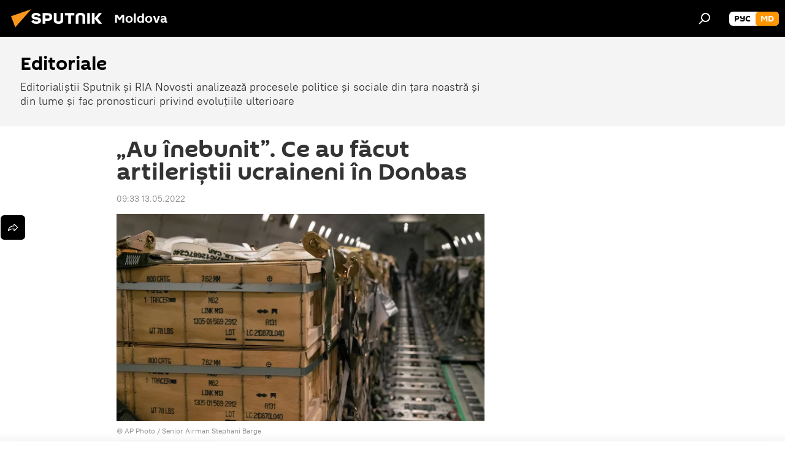

--- FILE ---
content_type: text/html; charset=utf-8
request_url: https://md.sputniknews.com/20220513/au-inebunit-ce-au-facut-artileristii-ucraineni-in-donbas-50547768.html
body_size: 27548
content:
<!DOCTYPE html><html lang="ro" data-lang="mol" data-charset="" dir="ltr"><head prefix="og: http://ogp.me/ns# fb: http://ogp.me/ns/fb# article: http://ogp.me/ns/article#"><title>Ce au făcut artileriștii ucraineni în Donbas</title><meta name="description" content="Armata ucraineană bombardează din ce în ce mai des orașele din Donbas în ultimele zile. Lovește atât din sisteme de artilerie, cât și cu rachete."><meta name="keywords" content="armată ucraina rusia donbas"><meta http-equiv="X-UA-Compatible" content="IE=edge,chrome=1"><meta http-equiv="Content-Type" content="text/html; charset=utf-8"><meta name="robots" content="index, follow, max-image-preview:large"><meta name="viewport" content="width=device-width, initial-scale=1.0, maximum-scale=1.0, user-scalable=yes"><meta name="HandheldFriendly" content="true"><meta name="MobileOptimzied" content="width"><meta name="referrer" content="always"><meta name="format-detection" content="telephone=no"><meta name="format-detection" content="address=no"><link rel="alternate" type="application/rss+xml" href="https://md.sputniknews.com/export/rss2/archive/index.xml"><link rel="canonical" href="https://md.sputniknews.com/20220513/au-inebunit-ce-au-facut-artileristii-ucraineni-in-donbas-50547768.html"><link rel="preload" as="image" href="https://cdnn1.img.md.sputniknews.com/img/07e6/04/11/50191402_0:160:3075:1889_1920x0_80_0_0_d3ce5e2c8b815b7cc84de60d45a058c9.jpg.webp" imagesrcset="https://cdnn1.img.md.sputniknews.com/img/07e6/04/11/50191402_0:160:3075:1889_640x0_80_0_0_7be41ed206ab9c9f8a85b5735c2af91c.jpg.webp 640w,https://cdnn1.img.md.sputniknews.com/img/07e6/04/11/50191402_0:160:3075:1889_1280x0_80_0_0_52aee6d371dca0f2d9868e1f79cf323f.jpg.webp 1280w,https://cdnn1.img.md.sputniknews.com/img/07e6/04/11/50191402_0:160:3075:1889_1920x0_80_0_0_d3ce5e2c8b815b7cc84de60d45a058c9.jpg.webp 1920w"><link rel="preconnect" href="https://cdnn1.img.md.sputniknews.com/images/"><link rel="dns-prefetch" href="https://cdnn1.img.md.sputniknews.com/images/"><link rel="alternate" hreflang="ro" href="https://md.sputniknews.com/20220513/au-inebunit-ce-au-facut-artileristii-ucraineni-in-donbas-50547768.html"><link rel="alternate" hreflang="x-default" href="https://md.sputniknews.com/20220513/au-inebunit-ce-au-facut-artileristii-ucraineni-in-donbas-50547768.html"><link rel="apple-touch-icon" sizes="57x57" href="https://cdnn1.img.md.sputniknews.com/i/favicon/favicon-57x57.png"><link rel="apple-touch-icon" sizes="60x60" href="https://cdnn1.img.md.sputniknews.com/i/favicon/favicon-60x60.png"><link rel="apple-touch-icon" sizes="72x72" href="https://cdnn1.img.md.sputniknews.com/i/favicon/favicon-72x72.png"><link rel="apple-touch-icon" sizes="76x76" href="https://cdnn1.img.md.sputniknews.com/i/favicon/favicon-76x76.png"><link rel="apple-touch-icon" sizes="114x114" href="https://cdnn1.img.md.sputniknews.com/i/favicon/favicon-114x114.png"><link rel="apple-touch-icon" sizes="120x120" href="https://cdnn1.img.md.sputniknews.com/i/favicon/favicon-120x120.png"><link rel="apple-touch-icon" sizes="144x144" href="https://cdnn1.img.md.sputniknews.com/i/favicon/favicon-144x144.png"><link rel="apple-touch-icon" sizes="152x152" href="https://cdnn1.img.md.sputniknews.com/i/favicon/favicon-152x152.png"><link rel="apple-touch-icon" sizes="180x180" href="https://cdnn1.img.md.sputniknews.com/i/favicon/favicon-180x180.png"><link rel="icon" type="image/png" sizes="192x192" href="https://cdnn1.img.md.sputniknews.com/i/favicon/favicon-192x192.png"><link rel="icon" type="image/png" sizes="32x32" href="https://cdnn1.img.md.sputniknews.com/i/favicon/favicon-32x32.png"><link rel="icon" type="image/png" sizes="96x96" href="https://cdnn1.img.md.sputniknews.com/i/favicon/favicon-96x96.png"><link rel="icon" type="image/png" sizes="16x16" href="https://cdnn1.img.md.sputniknews.com/i/favicon/favicon-16x16.png"><link rel="manifest" href="/project_data/manifest.json?4"><meta name="msapplication-TileColor" content="#F4F4F4"><meta name="msapplication-TileImage" content="https://cdnn1.img.md.sputniknews.com/i/favicon/favicon-144x144.png"><meta name="theme-color" content="#F4F4F4"><link rel="shortcut icon" href="https://cdnn1.img.md.sputniknews.com/i/favicon/favicon.ico"><meta property="fb:app_id" content="565979577238890"><meta property="fb:pages" content="976645359019880"><meta name="analytics:lang" content="mol"><meta name="analytics:title" content="Ce au făcut artileriștii ucraineni în Donbas"><meta name="analytics:keyw" content="editorialist-, geo_Rusia, geo_Ucraina, keyword_Donbas, keyword_armat, keyword_armament, geo_SUA, geo_Occident"><meta name="analytics:rubric" content=""><meta name="analytics:tags" content="Editoriale, Rusia, Ucraina, Donbas, armată, armament, SUA, Occident"><meta name="analytics:site_domain" content="md.sputniknews.com"><meta name="analytics:article_id" content="50547768"><meta name="analytics:url" content="https://md.sputniknews.com/20220513/au-inebunit-ce-au-facut-artileristii-ucraineni-in-donbas-50547768.html"><meta name="analytics:p_ts" content="1652423580"><meta name="analytics:author" content="Andrei  Koț"><meta name="analytics:isscroll" content="0"><meta property="og:url" content="https://md.sputniknews.com/20220513/au-inebunit-ce-au-facut-artileristii-ucraineni-in-donbas-50547768.html"><meta property="og:title" content="„Au înebunit”. Ce au făcut artileriștii ucraineni în Donbas"><meta property="og:description" content="Armata ucraineană bombardează din ce în ce mai des orașele din Donbas în ultimele zile. Lovește atât din sisteme de artilerie, cât și cu rachete."><meta property="og:type" content="article"><meta property="og:site_name" content="Sputnik Moldova"><meta property="og:locale" content="ro_MD"><meta property="og:image" content="https://cdnn1.img.md.sputniknews.com/img/07e6/04/11/50191402_0:160:3075:1889_2072x0_60_0_0_f84e6aaf9a15a04bd992c99347e6483a.jpg.webp"><meta property="og:image:width" content="2072"><meta name="relap-image" content="https://cdnn1.img.md.sputniknews.com/img/07e6/04/11/50191402_0:160:3075:1889_2072x0_80_0_0_9e4ecbbb6696daa5b0ba6d63c578c405.jpg.webp"><meta name="twitter:card" content="summary_large_image"><meta name="twitter:image" content="https://cdnn1.img.md.sputniknews.com/img/07e6/04/11/50191402_0:160:3075:1889_2072x0_60_0_0_f84e6aaf9a15a04bd992c99347e6483a.jpg.webp"><meta property="article:published_time" content="20220513T0933+0300"><meta property="article:author" content="Andrei  Koț"><link rel="author" href="https://md.sputniknews.com/author_kot_andrei/"><meta property="article:section" content="Știri"><meta property="article:tag" content="Rusia"><meta property="article:tag" content="Ucraina"><meta property="article:tag" content="Donbas"><meta property="article:tag" content="armată"><meta property="article:tag" content="armament"><meta property="article:tag" content="SUA"><meta property="article:tag" content="Occident"><meta name="relap-entity-id" content="50547768"><meta property="fb:pages" content="976645359019880"><meta name="zen-verification" content="a5OLXyuWdQq0UOAJkQwXWcYnKc21LMyDQhJr2RVKntRE5NpnM4iyPIa72uJWcb0y"><link rel="amphtml" href="https://md.sputniknews.com/amp/20220513/au-inebunit-ce-au-facut-artileristii-ucraineni-in-donbas-50547768.html"><link rel="preload" as="style" onload="this.onload=null;this.rel='stylesheet'" type="text/css" href="https://cdnn1.img.md.sputniknews.com/css/libs/fonts.min.css?911eb65935"><link rel="stylesheet" type="text/css" href="https://cdnn1.img.md.sputniknews.com/css/common.min.css?9149894256"><link rel="stylesheet" type="text/css" href="https://cdnn1.img.md.sputniknews.com/css/article.min.css?913fe17605"><script src="https://cdnn1.img.md.sputniknews.com/min/js/dist/head.js?9c9052ef3"></script><script data-iub-purposes="1">var _paq = _paq || []; (function() {var stackDomain = window.location.hostname.split('.').reverse();var domain = stackDomain[1] + '.' + stackDomain[0];_paq.push(['setCDNMask', new RegExp('cdn(\\w+).img.'+domain)]); _paq.push(['setSiteId', 'sputnik_md']); _paq.push(['trackPageView']); _paq.push(['enableLinkTracking']); var d=document, g=d.createElement('script'), s=d.getElementsByTagName('script')[0]; g.type='text/javascript'; g.defer=true; g.async=true; g.src='//a.sputniknews.com/js/sputnik.js'; s.parentNode.insertBefore(g,s); } )();</script><script type="text/javascript" src="https://cdnn1.img.md.sputniknews.com/min/js/libs/banners/adfx.loader.bind.js?98d724fe2"></script><script>
                (window.yaContextCb = window.yaContextCb || []).push(() => {
                    replaceOriginalAdFoxMethods();
                    window.Ya.adfoxCode.hbCallbacks = window.Ya.adfoxCode.hbCallbacks || [];
                })
            </script><!--В <head> сайта один раз добавьте код загрузчика-->
<script>window.yaContextCb = window.yaContextCb || []</script>
<script src="https://yandex.ru/ads/system/context.js" async></script><script>var endlessScrollFirst = 50547768; var endlessScrollUrl = '/services/article/infinity/'; var endlessScrollAlgorithm = ''; var endlessScrollQueue = [69829110, 69829327, 69811657, 69811509, 69827071, 69826340, 69826392, 69825919, 69826148, 69825861, 69811393, 69825527, 69824218, 69824133, 69810416];</script><script>var endlessScrollFirst = 50547768; var endlessScrollUrl = '/services/article/infinity/'; var endlessScrollAlgorithm = ''; var endlessScrollQueue = [69829110, 69829327, 69811657, 69811509, 69827071, 69826340, 69826392, 69825919, 69826148, 69825861, 69811393, 69825527, 69824218, 69824133, 69810416];</script></head><body id="body" data-ab="a" data-emoji="0" class="site_md m-page-article "><div class="schema_org" itemscope="itemscope" itemtype="https://schema.org/WebSite"><meta itemprop="name" content="Sputnik Moldova"><meta itemprop="alternateName" content="Sputnik Moldova"><meta itemprop="description" content="Ultimele știri importante din Moldova și Rusia: noutăți relevante, imparțiale și din prima sursă de la Sputnik"><a itemprop="url" href="https://md.sputniknews.com" title="Sputnik Moldova"> </a><meta itemprop="image" content="https://md.sputniknews.com/i/logo/logo.png"></div><ul class="schema_org" itemscope="itemscope" itemtype="http://schema.org/BreadcrumbList"><li itemprop="itemListElement" itemscope="itemscope" itemtype="http://schema.org/ListItem"><meta itemprop="name" content="Sputnik Moldova"><meta itemprop="position" content="1"><meta itemprop="item" content="https://md.sputniknews.com"><a itemprop="url" href="https://md.sputniknews.com" title="Sputnik Moldova"> </a></li><li itemprop="itemListElement" itemscope="itemscope" itemtype="http://schema.org/ListItem"><meta itemprop="name" content="Știri"><meta itemprop="position" content="2"><meta itemprop="item" content="https://md.sputniknews.com/20220513/"><a itemprop="url" href="https://md.sputniknews.com/20220513/" title="Știri"> </a></li><li itemprop="itemListElement" itemscope="itemscope" itemtype="http://schema.org/ListItem"><meta itemprop="name" content="„Au înebunit”. Ce au făcut artileriștii ucraineni în Donbas"><meta itemprop="position" content="3"><meta itemprop="item" content="https://md.sputniknews.com/20220513/au-inebunit-ce-au-facut-artileristii-ucraineni-in-donbas-50547768.html"><a itemprop="url" href="https://md.sputniknews.com/20220513/au-inebunit-ce-au-facut-artileristii-ucraineni-in-donbas-50547768.html" title="„Au înebunit”. Ce au făcut artileriștii ucraineni în Donbas"> </a></li></ul><div class="container"><div class="banner m-before-header m-article-desktop" data-position="article_desktop_header" data-infinity="1"><aside class="banner__content"><iframe class="relap-runtime-iframe" style="position:absolute;top:-9999px;left:-9999px;visibility:hidden;" srcdoc="<script src='https://relap.io/v7/relap.js' data-relap-token='HvaPHeJmpVila25r'></script>"></iframe>


<!--AdFox START-->
<!--riaru-->
<!--Площадка: md.sputniknews.ru / * / *-->
<!--Тип баннера: 100%x-->
<!--Расположение: 38223_n-bn23-х120-desk-->
<div id="adfox_article_desk100_120-1_1"></div>
<script>
    window.yaContextCb.push(()=>{
        Ya.adfoxCode.create({
            ownerId: 249922,
        containerId: 'adfox_article_desk100_120-1_1',
            params: {
                pp: 'bqob',
            ps: 'ckbh',
            p2: 'fluh',
            puid1: '',
            puid2: '',
            puid3: '',
            puid4: 'editorialist-:geo_Rusia:geo_Ucraina:keyword_Donbas:keyword_armat:keyword_armament:geo_SUA:geo_Occident',
            puid5: ''
            }
        })
    })
</script></aside></div><div class="banner m-before-header m-article-mobile" data-position="article_mobile_header" data-infinity="1"><aside class="banner__content"><!--AdFox START-->
<!--riaru-->
<!--Площадка: md.sputniknews.ru / * / *-->
<!--Тип баннера: 100%x-->
<!--Расположение: 38228_n-bn28-х100-mob-->
<div id="adfox_article_mob-1-100-300_1"></div>
<script>
    window.yaContextCb.push(()=>{
        Ya.adfoxCode.create({
            ownerId: 249922,
        containerId: 'adfox_article_mob-1-100-300_1',
            params: {
                pp: 'bqod',
            ps: 'ckbh',
            p2: 'fluh',
            puid1: '',
            puid2: '',
            puid3: '',
            puid4: 'editorialist-:geo_Rusia:geo_Ucraina:keyword_Donbas:keyword_armat:keyword_armament:geo_SUA:geo_Occident',
            puid5: ''
            }
        })
    })
</script></aside></div></div><div class="page" id="page"><div id="alerts"><script type="text/template" id="alertAfterRegisterTemplate">
                    
                        <div class="auth-alert m-hidden" id="alertAfterRegister">
                            <div class="auth-alert__text">
                                <%- data.success_title %> <br />
                                <%- data.success_email_1 %>
                                <span class="m-email"></span>
                                <%- data.success_email_2 %>
                            </div>
                            <div class="auth-alert__btn">
                                <button class="form__btn m-min m-black confirmEmail">
                                    <%- data.send %>
                                </button>
                            </div>
                        </div>
                    
                </script><script type="text/template" id="alertAfterRegisterNotifyTemplate">
                    
                        <div class="auth-alert" id="alertAfterRegisterNotify">
                            <div class="auth-alert__text">
                                <%- data.golink_1 %>
                                <span class="m-email">
                                    <%- user.mail %>
                                </span>
                                <%- data.golink_2 %>
                            </div>
                            <% if (user.registerConfirmCount <= 2 ) {%>
                                <div class="auth-alert__btn">
                                    <button class="form__btn m-min m-black confirmEmail">
                                        <%- data.send %>
                                    </button>
                                </div>
                            <% } %>
                        </div>
                    
                </script></div><div class="anchor" id="anchor"><div class="header " id="header"><div class="m-relative"><div class="container m-header"><div class="header__wrap"><div class="header__name"><div class="header__logo"><a href="/" title="Sputnik Moldova"><svg xmlns="http://www.w3.org/2000/svg" width="176" height="44" viewBox="0 0 176 44" fill="none"><path class="chunk_1" fill-rule="evenodd" clip-rule="evenodd" d="M45.8073 18.3817C45.8073 19.5397 47.1661 19.8409 49.3281 20.0417C54.1074 20.4946 56.8251 21.9539 56.8461 25.3743C56.8461 28.7457 54.2802 30.9568 48.9989 30.9568C44.773 30.9568 42.1067 29.1496 41 26.5814L44.4695 24.5688C45.3754 25.9277 46.5334 27.0343 49.4005 27.0343C51.3127 27.0343 52.319 26.4296 52.319 25.5751C52.319 24.5665 51.6139 24.2163 48.3942 23.866C43.7037 23.3617 41.3899 22.0029 41.3899 18.5824C41.3899 15.9675 43.3511 13 48.9359 13C52.9611 13 55.6274 14.8095 56.4305 17.1746L53.1105 19.1358C53.0877 19.1012 53.0646 19.0657 53.041 19.0295C52.4828 18.1733 51.6672 16.9224 48.6744 16.9224C46.914 16.9224 45.8073 17.4758 45.8073 18.3817ZM67.4834 13.3526H59.5918V30.707H64.0279V26.0794H67.4484C72.1179 26.0794 75.0948 24.319 75.0948 19.6401C75.0854 15.3138 72.6199 13.3526 67.4834 13.3526ZM67.4834 22.206H64.0186V17.226H67.4834C69.8975 17.226 70.654 18.0291 70.654 19.6891C70.6587 21.6527 69.6524 22.206 67.4834 22.206ZM88.6994 24.7206C88.6994 26.2289 87.4924 27.0857 85.3794 27.0857C83.3178 27.0857 82.1597 26.2289 82.1597 24.7206V13.3526H77.7236V25.0264C77.7236 28.6477 80.7425 30.9615 85.4704 30.9615C89.9999 30.9615 93.1168 28.8601 93.1168 25.0264V13.3526H88.6808L88.6994 24.7206ZM136.583 13.3526H132.159V30.7023H136.583V13.3526ZM156.097 13.3526L149.215 21.9235L156.45 30.707H151.066L144.276 22.4559V30.707H139.85V13.3526H144.276V21.8021L151.066 13.3526H156.097ZM95.6874 17.226H101.221V30.707H105.648V17.226H111.181V13.3526H95.6874V17.226ZM113.49 18.7342C113.49 15.2134 116.458 13 121.085 13C125.715 13 128.888 15.0616 128.902 18.7342V30.707H124.466V18.935C124.466 17.6789 123.259 16.8734 121.146 16.8734C119.094 16.8734 117.926 17.6789 117.926 18.935V30.707H113.49V18.7342Z" fill="white"></path><path class="chunk_2" d="M41 7L14.8979 36.5862L8 18.431L41 7Z" fill="#F8961D"></path></svg></a></div><div class="header__project"><span class="header__project-title">Moldova</span></div></div><div class="header__controls" data-nosnippet=""><div class="share m-header" data-id="50547768" data-url="https://md.sputniknews.com/20220513/au-inebunit-ce-au-facut-artileristii-ucraineni-in-donbas-50547768.html" data-title="„Au înebunit”. Ce au făcut artileriștii ucraineni în Donbas"></div><div class="header__menu"><span class="header__menu-item" data-modal-open="search"><svg class="svg-icon"><use xmlns:xlink="http://www.w3.org/1999/xlink" xlink:href="/i/sprites/package/inline.svg?63#search"></use></svg></span></div><div class="switcher m-double"><div class="switcher__label"><span class="switcher__title">md</span><span class="switcher__icon"><svg class="svg-icon"><use xmlns:xlink="http://www.w3.org/1999/xlink" xlink:href="/i/sprites/package/inline.svg?63#arrowDown"></use></svg></span></div><div class="switcher__dropdown"><div translate="no" class="notranslate"><div class="switcher__list"><a href="https://md.sputniknews.ru/" class="switcher__link"><span class="switcher__project">Sputnik Молдова</span><span class="switcher__abbr" data-abbr="рус">рус</span></a><a href="https://md.sputniknews.com/" class="switcher__link m-selected"><span class="switcher__project">Sputnik Moldova</span><span class="switcher__abbr" data-abbr="md">md</span><i class="switcher__accept"><svg class="svg-icon"><use xmlns:xlink="http://www.w3.org/1999/xlink" xlink:href="/i/sprites/package/inline.svg?63#ok"></use></svg></i></a></div></div></div></div></div></div></div></div></div></div><script>var GLOBAL = GLOBAL || {}; GLOBAL.translate = {}; GLOBAL.rtl = 0; GLOBAL.lang = "mol"; GLOBAL.design = "md"; GLOBAL.charset = ""; GLOBAL.project = "sputnik_md"; GLOBAL.htmlCache = 1; GLOBAL.translate.search = {}; GLOBAL.translate.search.notFound = "Nu a fost găsit nimic"; GLOBAL.translate.search.stringLenght = "Introduceți mai multe litere pentru căutare"; GLOBAL.www = "https://md.sputniknews.com"; GLOBAL.seo = {}; GLOBAL.seo.title = ""; GLOBAL.seo.keywords = ""; GLOBAL.seo.description = ""; GLOBAL.sock = {}; GLOBAL.sock.server = "https://cm.sputniknews.com/chat"; GLOBAL.sock.lang = "mol"; GLOBAL.sock.project = "sputnik_md"; GLOBAL.social = {}; GLOBAL.social.fbID = "565979577238890"; GLOBAL.share = [ { name: 'telegram', mobile: false },{ name: 'odnoklassniki', mobile: false },{ name: 'twitter', mobile: false },{ name: 'whatsapp', mobile: false },{ name: 'messenger', mobile: true } ]; GLOBAL.csrf_token = ''; GLOBAL.search = {}; GLOBAL.auth = {}; GLOBAL.auth.status = 'error'; GLOBAL.auth.provider = ''; GLOBAL.auth.twitter = '/id/twitter/request/'; GLOBAL.auth.facebook = '/id/facebook/request/'; GLOBAL.auth.vkontakte = '/id/vkontakte/request/'; GLOBAL.auth.google = '/id/google/request/'; GLOBAL.auth.ok = '/id/ok/request/'; GLOBAL.auth.apple = '/id/apple/request/'; GLOBAL.auth.moderator = ''; GLOBAL.user = {}; GLOBAL.user.id = ""; GLOBAL.user.emailActive = ""; GLOBAL.user.registerConfirmCount = 0; GLOBAL.article = GLOBAL.article || {}; GLOBAL.article.id = 50547768; GLOBAL.article.chat_expired = !!1; GLOBAL.chat = GLOBAL.chat || {}; GLOBAL.chat.show = !!1; GLOBAL.locale = {"convertDate":{"yesterday":"Ieri","hours":{"nominative":"%{s} \u043c\u0438\u043d\u0443\u0442\u0443 \u043d\u0430\u0437\u0430\u0434","genitive":"%{s} \u043c\u0438\u043d\u0443\u0442\u044b \u043d\u0430\u0437\u0430\u0434"},"minutes":{"nominative":"%{s} \u0447\u0430\u0441 \u043d\u0430\u0437\u0430\u0434","genitive":"%{s} \u0447\u0430\u0441\u0430 \u043d\u0430\u0437\u0430\u0434"}},"js_templates":{"unread":"\u041d\u0435\u043f\u0440\u043e\u0447\u0438\u0442\u0430\u043d\u043d\u044b\u0435","you":"\u0412\u044b","author":"\u0430\u0432\u0442\u043e\u0440","report":"\u041f\u043e\u0436\u0430\u043b\u043e\u0432\u0430\u0442\u044c\u0441\u044f","reply":"\u041e\u0442\u0432\u0435\u0442\u0438\u0442\u044c","block":"\u0417\u0430\u0431\u043b\u043e\u043a\u0438\u0440\u043e\u0432\u0430\u0442\u044c","remove":"\u0423\u0434\u0430\u043b\u0438\u0442\u044c","closeall":"\u0417\u0430\u043a\u0440\u044b\u0442\u044c \u0432\u0441\u0435","notifications":"Notificaciones","disable_twelve":"\u041e\u0442\u043a\u043b\u044e\u0447\u0438\u0442\u044c \u043d\u0430 12 \u0447\u0430\u0441\u043e\u0432","new_message":"\u041d\u043e\u0432\u043e\u0435 \u0441\u043e\u043e\u0431\u0449\u0435\u043d\u0438\u0435 \u043e\u0442sputniknews.ru","acc_block":"\u0412\u0430\u0448 \u0430\u043a\u043a\u0430\u0443\u043d\u0442 \u0437\u0430\u0431\u043b\u043e\u043a\u0438\u0440\u043e\u0432\u0430\u043d \u0430\u0434\u043c\u0438\u043d\u0438\u0441\u0442\u0440\u0430\u0442\u043e\u0440\u043e\u043c \u0441\u0430\u0439\u0442\u0430","acc_unblock":"\u0412\u0430\u0448 \u0430\u043a\u043a\u0430\u0443\u043d\u0442 \u0440\u0430\u0437\u0431\u043b\u043e\u043a\u0438\u0440\u043e\u0432\u0430\u043d \u0430\u0434\u043c\u0438\u043d\u0438\u0441\u0442\u0440\u0430\u0442\u043e\u0440\u043e\u043c \u0441\u0430\u0439\u0442\u0430","you_subscribe_1":"\u0412\u044b \u043f\u043e\u0434\u043f\u0438\u0441\u0430\u043d\u044b \u043d\u0430 \u0442\u0435\u043c\u0443 ","you_subscribe_2":"\u0423\u043f\u0440\u0430\u0432\u043b\u044f\u0442\u044c \u0441\u0432\u043e\u0438\u043c\u0438 \u043f\u043e\u0434\u043f\u0438\u0441\u043a\u0430\u043c\u0438 \u0432\u044b \u043c\u043e\u0436\u0435\u0442\u0435 \u0432 \u043b\u0438\u0447\u043d\u043e\u043c \u043a\u0430\u0431\u0438\u043d\u0435\u0442\u0435","you_received_warning_1":"\u0412\u044b \u043f\u043e\u043b\u0443\u0447\u0438\u043b\u0438 ","you_received_warning_2":" \u043f\u0440\u0435\u0434\u0443\u043f\u0440\u0435\u0436\u0434\u0435\u043d\u0438\u0435. \u0423\u0432\u0430\u0436\u0430\u0439\u0442\u0435 \u0434\u0440\u0443\u0433\u0438\u0445 \u0443\u0447\u0430\u0441\u0442\u043d\u0438\u043a\u043e\u0432 \u0438 \u043d\u0435 \u043d\u0430\u0440\u0443\u0448\u0430\u0439\u0442\u0435 \u043f\u0440\u0430\u0432\u0438\u043b\u0430 \u043a\u043e\u043c\u043c\u0435\u043d\u0442\u0438\u0440\u043e\u0432\u0430\u043d\u0438\u044f. \u041f\u043e\u0441\u043b\u0435 \u0442\u0440\u0435\u0442\u044c\u0435\u0433\u043e \u043d\u0430\u0440\u0443\u0448\u0435\u043d\u0438\u044f \u0432\u044b \u0431\u0443\u0434\u0435\u0442\u0435 \u0437\u0430\u0431\u043b\u043e\u043a\u0438\u0440\u043e\u0432\u0430\u043d\u044b \u043d\u0430 12 \u0447\u0430\u0441\u043e\u0432.","block_time":"\u0421\u0440\u043e\u043a \u0431\u043b\u043e\u043a\u0438\u0440\u043e\u0432\u043a\u0438: ","hours":" \u0447\u0430\u0441\u043e\u0432","forever":"\u043d\u0430\u0432\u0441\u0435\u0433\u0434\u0430","feedback":"\u0421\u0432\u044f\u0437\u0430\u0442\u044c\u0441\u044f","my_subscriptions":"\u041c\u043e\u0438 \u043f\u043e\u0434\u043f\u0438\u0441\u043a\u0438","rules":"\u041f\u0440\u0430\u0432\u0438\u043b\u0430 \u043a\u043e\u043c\u043c\u0435\u043d\u0442\u0438\u0440\u043e\u0432\u0430\u043d\u0438\u044f \u043c\u0430\u0442\u0435\u0440\u0438\u0430\u043b\u043e\u0432","chat":"\u0427\u0430\u0442: ","chat_new_messages":"\u041d\u043e\u0432\u044b\u0435 \u0441\u043e\u043e\u0431\u0449\u0435\u043d\u0438\u044f \u0432 \u0447\u0430\u0442\u0435","chat_moder_remove_1":"\u0412\u0430\u0448\u0435 \u0441\u043e\u043e\u0431\u0449\u0435\u043d\u0438\u0435 ","chat_moder_remove_2":" \u0431\u044b\u043b\u043e \u0443\u0434\u0430\u043b\u0435\u043d\u043e \u0430\u0434\u043c\u0438\u043d\u0438\u0441\u0442\u0440\u0430\u0442\u043e\u0440\u043e\u043c","chat_close_time_1":"\u0412 \u0447\u0430\u0442\u0435 \u043d\u0438\u043a\u0442\u043e \u043d\u0435 \u043f\u0438\u0441\u0430\u043b \u0431\u043e\u043b\u044c\u0448\u0435 12 \u0447\u0430\u0441\u043e\u0432, \u043e\u043d \u0437\u0430\u043a\u0440\u043e\u0435\u0442\u0441\u044f \u0447\u0435\u0440\u0435\u0437 ","chat_close_time_2":" \u0447\u0430\u0441\u043e\u0432","chat_new_emoji_1":"\u041d\u043e\u0432\u044b\u0435 \u0440\u0435\u0430\u043a\u0446\u0438\u0438 ","chat_new_emoji_2":" \u0432\u0430\u0448\u0435\u043c\u0443 \u0441\u043e\u043e\u0431\u0449\u0435\u043d\u0438\u044e ","chat_message_reply_1":"\u041d\u0430 \u0432\u0430\u0448 \u043a\u043e\u043c\u043c\u0435\u043d\u0442\u0430\u0440\u0438\u0439 ","chat_message_reply_2":" \u043e\u0442\u0432\u0435\u0442\u0438\u043b \u043f\u043e\u043b\u044c\u0437\u043e\u0432\u0430\u0442\u0435\u043b\u044c ","emoji_1":"\u00cemi place","emoji_2":"Z\u00e2mbet","emoji_3":"Mirare","emoji_4":"Triste\u021be","emoji_5":"Revolt\u0103tor","emoji_6":"Nu-mi place","site_subscribe_podcast":{"success":"\u0421\u043f\u0430\u0441\u0438\u0431\u043e, \u0432\u044b \u043f\u043e\u0434\u043f\u0438\u0441\u0430\u043d\u044b \u043d\u0430 \u0440\u0430\u0441\u0441\u044b\u043b\u043a\u0443! \u041d\u0430\u0441\u0442\u0440\u043e\u0438\u0442\u044c \u0438\u043b\u0438 \u043e\u0442\u043c\u0435\u043d\u0438\u0442\u044c \u043f\u043e\u0434\u043f\u0438\u0441\u043a\u0443 \u043c\u043e\u0436\u043d\u043e \u0432 \u043b\u0438\u0447\u043d\u043e\u043c \u043a\u0430\u0431\u0438\u043d\u0435\u0442\u0435","subscribed":"\u0412\u044b \u0443\u0436\u0435 \u043f\u043e\u0434\u043f\u0438\u0441\u0430\u043d\u044b \u043d\u0430 \u044d\u0442\u0443 \u0440\u0430\u0441\u0441\u044b\u043b\u043a\u0443","error":"\u041f\u0440\u043e\u0438\u0437\u043e\u0448\u043b\u0430 \u043d\u0435\u043f\u0440\u0435\u0434\u0432\u0438\u0434\u0435\u043d\u043d\u0430\u044f \u043e\u0448\u0438\u0431\u043a\u0430. \u041f\u043e\u0436\u0430\u043b\u0443\u0439\u0441\u0442\u0430, \u043f\u043e\u0432\u0442\u043e\u0440\u0438\u0442\u0435 \u043f\u043e\u043f\u044b\u0442\u043a\u0443 \u043f\u043e\u0437\u0436\u0435"}},"smartcaptcha":{"site_key":"ysc1_Zf0zfLRI3tRHYHJpbX6EjjBcG1AhG9LV0dmZQfJu8ba04c1b"}}; GLOBAL = {...GLOBAL, ...{"subscribe":{"email":"Introduce\u021bi adresa de e-mail","button":"Abonare","send":"Mul\u021bumim, v-a fost expediat un e-mail cu link pentru confirmarea abon\u0103rii","subscribe":"Mul\u021bumim, sunte\u021bi abonat la newsletter! Pute\u021bi configura sau anula abonamentul \u00een cabinetul personal","confirm":"Sunte\u021bi deja abonat la acest newsletter","registration":{"@attributes":{"button":"\u0417\u0430\u0440\u0435\u0433\u0438\u0441\u0442\u0440\u0438\u0440\u043e\u0432\u0430\u0442\u044c\u0441\u044f"}},"social":{"@attributes":{"count":"11"},"comment":[{},{}],"item":[{"@attributes":{"type":"yt","title":"YouTube"}},{"@attributes":{"type":"sc","title":"SoundCloud"}},{"@attributes":{"type":"ok","title":"odnoklassniki"}},{"@attributes":{"type":"tw","title":"twitter"}},{"@attributes":{"type":"tam","title":"tamtam"}},{"@attributes":{"type":"vk","title":"vkontakte"}},{"@attributes":{"type":"tg","title":"telegram"}},{"@attributes":{"type":"yd","title":"yandex dzen"}},{"@attributes":{"type":"vb","title":"viber"}}]}}}}; GLOBAL.js = {}; GLOBAL.js.videoplayer = "https://cdnn1.img.md.sputniknews.com/min/js/dist/videoplayer.js?9651130d6"; GLOBAL.userpic = "/userpic/"; GLOBAL.gmt = ""; GLOBAL.tz = "+0200"; GLOBAL.projectList = [ { title: 'Internațional', country: [ { title: 'Engleză', url: 'https://sputnikglobe.com', flag: 'flags-INT', lang: 'International', lang2: 'English' }, ] }, { title: 'Orientul Mijlociu', country: [ { title: 'Arabă', url: 'https://sarabic.ae/', flag: 'flags-INT', lang: 'Sputnik عربي', lang2: 'Arabic' }, { title: 'Turcă', url: 'https://anlatilaninotesi.com.tr/', flag: 'flags-TUR', lang: 'Türkiye', lang2: 'Türkçe' }, { title: 'Farsi', url: 'https://spnfa.ir/', flag: 'flags-INT', lang: 'Sputnik ایران', lang2: 'Persian' }, { title: 'Dari', url: 'https://sputnik.af/', flag: 'flags-INT', lang: 'Sputnik افغانستان', lang2: 'Dari' }, ] }, { title: 'America Latină', country: [ { title: 'Spaniolă', url: 'https://noticiaslatam.lat/', flag: 'flags-INT', lang: 'Mundo', lang2: 'Español' }, { title: 'Portugheză', url: 'https://noticiabrasil.net.br/', flag: 'flags-BRA', lang: 'Brasil', lang2: 'Português' }, ] }, { title: 'Asia de Sud', country: [ { title: 'Hindi', url: 'https://hindi.sputniknews.in', flag: 'flags-IND', lang: 'भारत', lang2: 'हिंदी' }, { title: 'Engleză', url: 'https://sputniknews.in', flag: 'flags-IND', lang: 'India', lang2: 'English' }, ] }, { title: 'Asia de Est și de Sud-Est', country: [ { title: 'Vietnameză', url: 'https://kevesko.vn/', flag: 'flags-VNM', lang: 'Việt Nam', lang2: 'Tiếng Việt' }, { title: 'Japoneză', url: 'https://sputniknews.jp/', flag: 'flags-JPN', lang: '日本', lang2: '日本語' }, { title: 'Chineză', url: 'https://sputniknews.cn/', flag: 'flags-CHN', lang: '中国', lang2: '中文' }, ] }, { title: 'Asia Centrală', country: [ { title: 'Cazahă', url: 'https://sputnik.kz/', flag: 'flags-KAZ', lang: 'Қазақстан', lang2: 'Қазақ тілі' }, { title: 'Kirghiză', url: 'https://sputnik.kg/', flag: 'flags-KGZ', lang: 'Кыргызстан', lang2: 'Кыргызча' }, { title: 'Uzbecă', url: 'https://oz.sputniknews.uz/', flag: 'flags-UZB', lang: 'Oʻzbekiston', lang2: 'Ўзбекча' }, { title: 'Tadjică', url: 'https://sputnik.tj/', flag: 'flags-TJK', lang: 'Тоҷикистон', lang2: 'Тоҷикӣ' }, ] }, { title: 'Africa', country: [ { title: 'Franceză', url: 'https://fr.sputniknews.africa/', flag: 'flags-INT', lang: 'Afrique', lang2: 'Français' }, { title: 'Engleză', url: 'https://en.sputniknews.africa', flag: 'flags-INT', lang: 'Africa', lang2: 'English' }, ] }, { title: 'Caucaz', country: [ { title: 'Armeană', url: 'https://arm.sputniknews.ru/', flag: 'flags-ARM', lang: 'Արմենիա', lang2: 'Հայերեն' }, { title: 'Abhază', url: 'https://sputnik-abkhazia.info/', flag: 'flags-ABH', lang: 'Аҧсны', lang2: 'Аҧсышәала' }, { title: 'Osetă', url: 'https://sputnik-ossetia.com/', flag: 'flags-OST', lang: 'Хуссар Ирыстон', lang2: 'Иронау' }, { title: 'Georgiană', url: 'https://sputnik-georgia.com/', flag: 'flags-GEO', lang: 'საქართველო', lang2: 'ქართული' }, { title: 'Azeră', url: 'https://sputnik.az/', flag: 'flags-AZE', lang: 'Azərbaycan', lang2: 'Аzərbaycanca' }, ] }, { title: 'Europa', country: [ { title: 'Sârbă', url: 'https://sputnikportal.rs/', flag: 'flags-SRB', lang: 'Србиjа', lang2: 'Српски' }, { title: 'Rusă', url: 'https://lv.sputniknews.ru/', flag: 'flags-LVA', lang: 'Latvija', lang2: 'Русский' }, { title: 'Rusă', url: 'https://lt.sputniknews.ru/', flag: 'flags-LTU', lang: 'Lietuva', lang2: 'Русский' }, { title: 'Moldovenească', url: 'https://md.sputniknews.com/', flag: 'flags-MDA', lang: 'Moldova', lang2: 'Moldovenească' }, { title: 'Belarusă', url: 'https://bel.sputnik.by/', flag: 'flags-BLR', lang: 'Беларусь', lang2: 'Беларускi' } ] }, ];</script><div class="wrapper" id="endless" data-infinity-max-count="2"><div class="endless__item " data-infinity="1" data-supertag="1" data-remove-fat="0" data-advertisement-project="0" data-remove-advertisement="0" data-id="50547768" data-date="20220513" data-endless="1" data-domain="md.sputniknews.com" data-project="sputnik_md" data-url="/20220513/au-inebunit-ce-au-facut-artileristii-ucraineni-in-donbas-50547768.html" data-full-url="https://md.sputniknews.com/20220513/au-inebunit-ce-au-facut-artileristii-ucraineni-in-donbas-50547768.html" data-title="„Au înebunit”. Ce au făcut artileriștii ucraineni în Donbas" data-published="2022-05-13T09:33+0300" data-text-length="5859" data-keywords="rusia, ucraina, donbas, armată, armament, sua, occident" data-author="Andrei  Koț" data-analytics-keyw="editorialist-, geo_Rusia, geo_Ucraina, keyword_Donbas, keyword_armat, keyword_armament, geo_SUA, geo_Occident" data-analytics-rubric="" data-analytics-tags="Editoriale, Rusia, Ucraina, Donbas, armată, armament, SUA, Occident" data-article-show="" data-chat-expired="" data-pts="1652423580" data-article-type="article" data-is-scroll="1" data-head-title="„Au înebunit”. Ce au făcut artileriștii ucraineni în Donbas - Sputnik Moldova, 13.05.2022"><a href="/editorialist-/" class="container article__supertag-header m-editorialist- " title="Editoriale"><div class="article__supertag-header-align"><div class="article__supertag-header-title">Editoriale</div><div class="article__supertag-header-announce">Editorialiștii Sputnik și RIA Novosti analizează procesele politice și sociale din țara noastră și din lume și fac pronosticuri privind evoluțiile ulterioare</div></div></a><div class="container m-content"><div class="layout"><div class="article "><div class="article__meta" itemscope="" itemtype="https://schema.org/Article"><div itemprop="mainEntityOfPage">https://md.sputniknews.com/20220513/au-inebunit-ce-au-facut-artileristii-ucraineni-in-donbas-50547768.html</div><a itemprop="url" href="https://md.sputniknews.com/20220513/au-inebunit-ce-au-facut-artileristii-ucraineni-in-donbas-50547768.html" title="„Au înebunit”. Ce au făcut artileriștii ucraineni în Donbas"></a><div itemprop="headline">„Au înebunit”. Ce au făcut artileriștii ucraineni în Donbas</div><div itemprop="name">„Au înebunit”. Ce au făcut artileriștii ucraineni în Donbas</div><div itemprop="alternateName">Sputnik Moldova</div><div itemprop="description">Armata ucraineană bombardează din ce în ce mai des orașele din Donbas în ultimele zile. Lovește atât din sisteme de artilerie, cât și cu rachete.</div><div itemprop="datePublished">2022-05-13T09:33+0300</div><div itemprop="dateCreated">2022-05-13T09:33+0300</div><div itemprop="dateModified">2022-05-13T09:33+0300</div><div itemprop="articleSection">editoriale</div><div itemprop="articleSection">rusia</div><div itemprop="articleSection">ucraina</div><div itemprop="articleSection">donbas</div><div itemprop="articleSection">armată</div><div itemprop="articleSection">armament</div><div itemprop="articleSection">sua</div><div itemprop="articleSection">occident</div><div itemprop="associatedMedia">https://cdnn1.img.md.sputniknews.com/img/07e6/04/11/50191402_0:160:3075:1889_1920x0_80_0_0_d3ce5e2c8b815b7cc84de60d45a058c9.jpg.webp</div><div itemprop="articleBody">În rândul civililor sunt morți și răniți, inclusiv copii. Iar cu cât încercuirea militarilor ucraineni în Donbas este mai aproape, cu atât artileriştii Forţelor Armate ale Ucrainei sunt mai brutali. Despre ce se întâmplă în zona acțiunilor de luptă - în materialul RIA Novosti.Tactica de teroareForțele armate ale Ucrainei au reluat bombardarea RPD miercuri, dis de dimineață. Mai întâi a fost atacată Iasinovataia, la nord de Donețk. Peste zece rachete au fost lansate din sisteme de lansare multiplă „Grad” asupra orașului care a avut mult de suferit. Apoi - un atac de artilerie cu gloanțe de 122 mm asupra satului Aleksandrovka. Urmat de atac cu obuze ce au distrus mai multe case în Mihailovka și Panteilemonovka. Iar spre amiază a urmat Makeevka și Donețk - districtele Kuibîșevski și Petrovski.Cu o zi înainte, Forțelor Armate ale Ucrainei au lovit capitala RPD cu muniții cu dispersie. Doi localnici au fost uciși, alți cinci, inclusiv un copil de nouă ani, au fost grav răniți. Artileriştii ucraineni au lovit piaţa „Mercur” din regiunea Kirov, unde nu există facilităţi militare. Acest lucru demonstrează încă o dată că Kievul folosește tactica de teroare, încercând să intimideze cât mai mult populația civilă.În total, potrivit reprezentanței RPD la Centrul Comun pentru Control și Coordonare a Încetării focului (JCCC), 110 civili, inclusiv patru copii, au fost uciși în Republică în cele 84 de zile de escaladare. 499 de persoane au fost rănite, inclusiv 31 de copii. Asta în afară de Mariupol - nu s-a finalizat încă numărătoarea acolo. Potrivit autorităților din Donețk, artileriştii ucraineni sunt responsabili pentru majoritatea victimelor civile.„Suntem în mod special deranjați de artileria celei de-a 25-a brigăzi aeropurtate separate, aflată în Avdeevka, și a 56-a brigadă separată de infanterie motorizată, care ocupă poziții la vest de Donețk, în satul Peski”, a declarat pentru RIA Novosti un ofițer al armatei RPD cu indicativul Klim. „Nu putem lua cu asalt frontal – de opt ani, Forțele Armate ale Ucrainei s-au înrădăcinat foarte mult în aceste zone. Imediat duăî tragere armele sunt rostogolite înapoi, așa că este foarte greu să fie lovite de focul contrabateriei. Totuși, ei suferă pierderi. În plus, aviația rusă ne ajută foarte mult".Artileria occidentalăÎntr-adevăr, Forțele Aerospațiale Ruse au lovit serios artileria Forțelor Armate ale Ucrainei. Potrivit ultimelor informații de la Ministerul rus al Apărării, din 24 februarie, aviația a distrus 1455 de tunuri și 360 de instalații de rachete cu lansare multiplă. În plus, Forțele Armate ale Ucrainei se confruntă cu o lipsă acută de obuze: multe depozite de muniții au fost lovite cu succes de arme de precizie, iar unele, precum cel mai mare arsenal al țării din Balaklia, au intrat sub controlul armatei ruse.De fapt, Occidentul crește furnizările de sisteme de artilerie de modele NATO și muniție pentru acestea. Astfel, americanii au transferat deja aproximativ 90 de obuziere M777 de 155 mm către Forțele Armate ale Ucrainei și au antrenat peste 300 de soldați ucraineni să le mânuiască. Canada și Australia planifică să trimită echipamente similare. Germania și Țările de Jos vor oferi Kievului 12 sisteme de artilerie autopropulsate PZH-2000, care sunt considerate printre cele mai bune din lume. Și Italia va aloca tunuri autopropulsate M109 din stocuri.Sistemele de artilerie sunt capabile să tragă întreaga gamă de muniție de 155 de milimetri aflate în dotarea țărilor NATO. Rachetele ghidate M982 Excalibur reprezintă cel mai mare pericol. Obuzierele occidentale le aruncă la o distanță de până la 57 de kilometri cu o abatere probabilă circulară de numai patru metri. Datorită consolelor aerodinamice pliabile, proiectilul planează spre țintă din punctul cel mai înalt al traiectoriei balistice. Precizia ridicată este oferită de sistemul de control prin satelit.Este puțin probabil ca Forțele Armate ale Ucrainei să primească multe astfel de obuze. Nu de alta, dar aceasta este o jucărie foarte scumpă, chiar și după standardele NATO: o lovitură costă aproximativ 70 de mii de dolari. Cu toate acestea, chiar și cu muniția obișnuită cu fragmentare puternic explozivă, aceste obuziere lovesc la 30 de kilometri, ceea ce este destul de comparabil cu capacitățile sistemelor de artilerie autopropulsate moderne rusești „Msta-S” de 152 mm.Alimentarea conflictuluiLuni, președintele american Joe Biden a semnat Actul Lend-Lease pentru Ucraina. Documentul, aprobat de ambele camere ale Congresului, va simplifica asistența militară pentru Kiev, precum și va extinde gama de echipamente și tehnologie pe care Washingtonul este gata să le ofere. Cu toate acestea, mulți experți sunt siguri că acest lucru nu va înclina balanța în favoarea Forțelor Armate ale Ucrainei.„Legea de Lend-Lease (împrumut-închiriere) nu va afecta rezultatul conflictului, ci va afecta durata acestuia”, spune Prohor Tebin, expert la Consiliul rus pentru afaceri internaționale. Administrației Biden, precum și pentru lumea occidentală în ansamblu, le este convenabil să tragă de timp pentru a-și consolida pozițiile și a slăbi Rusia. Iar consolidarea sprijinului militar pentru Ucraina servește doar acestui scop: Kievul, folosindu-se de ajutorul țărilor occidentale, va cădea într-o dependență și mai mare față de acestea”.Pe de altă parte, Moscova nu va sta cu mâinile în sân, urmărind cum armele occidentale curg într-un flux nesfârșit spre est. Forțele Aerospațiale Ruse au efectuat deja lovituri de înaltă precizie asupra stațiilor de tracțiune ale căilor ferate ucrainene, dezactivând secțiuni lungi ale liniilor ferate de comunicație. În plus, se iau măsuri pentru distrugerea podurilor importante din punct de vedere strategic. Desigur, este puțin probabil că va fi posibil să se prevină complet livrările, dar marea parte a fierului mortal nu va ajunge pe front.Opinia autorului ar putea să nu corespundă neapărat cu poziția redacției Sputnik.</div><div itemprop="citation">https://md.sputniknews.com/20220512/sfarla-peste-nasul-nato-secretele-insulei-serpilor-50534462.html</div><div itemprop="citation">https://md.sputniknews.com/20220511/coroana-britanica-pierde-irlanda-de-nord-rusia-nu-mai-este-invinuita-50521405.html</div><div itemprop="citation">https://md.sputniknews.com/20220510/de-ce-lui-biden-ii-este-frica-sa-fie-in-aceeasi-fotografie-cu-putin-50514632.html</div><div itemprop="contentLocation">rusia</div><div itemprop="contentLocation">ucraina</div><div itemprop="contentLocation">sua</div><div itemprop="contentLocation">occident</div><div itemprop="copyrightHolder" itemscope="" itemtype="http://schema.org/Organization"><div itemprop="name">Sputnik Moldova</div><a itemprop="url" href="https://md.sputniknews.com" title="Sputnik Moldova"> </a><div itemprop="email">media@sputniknews.com</div><div itemprop="telephone">+74956456601</div><div itemprop="legalName">MIA „Rossiya Segodnya“</div><a itemprop="sameAs" href="https://t.me/sputnikmd_2"> </a><div itemprop="logo" itemscope="" itemtype="https://schema.org/ImageObject"><a itemprop="url" href="https://md.sputniknews.com/i/logo/logo.png" title="Sputnik Moldova"> </a><a itemprop="contentUrl" href="https://md.sputniknews.com/i/logo/logo.png" title="Sputnik Moldova"> </a><div itemprop="width">252</div><div itemprop="height">60</div></div></div><div itemprop="copyrightYear">2022</div><div itemprop="creator" itemscope="" itemtype="http://schema.org/Person"><div itemprop="name">Andrei  Koț</div><a itemprop="url" href="https://md.sputniknews.com/author_kot_andrei/"> </a><div itemprop="image">https://cdnn1.img.md.sputniknews.com/img/07e4/0c/12/32948019_0:-1:1280:1280_100x100_80_0_0_627e38abd0912d30f737cba7ba0b413f.jpg.webp</div></div><div itemprop="editor" itemscope="" itemtype="http://schema.org/Person"><div itemprop="name">Andrei  Koț</div><a itemprop="url" href="https://md.sputniknews.com/author_kot_andrei/"> </a><div itemprop="image">https://cdnn1.img.md.sputniknews.com/img/07e4/0c/12/32948019_0:-1:1280:1280_100x100_80_0_0_627e38abd0912d30f737cba7ba0b413f.jpg.webp</div></div><div itemprop="genre">Știri</div><div itemprop="inLanguage">ro_MD</div><div itemprop="sourceOrganization" itemscope="" itemtype="http://schema.org/Organization"><div itemprop="name">Sputnik Moldova</div><a itemprop="url" href="https://md.sputniknews.com" title="Sputnik Moldova"> </a><div itemprop="email">media@sputniknews.com</div><div itemprop="telephone">+74956456601</div><div itemprop="legalName">MIA „Rossiya Segodnya“</div><a itemprop="sameAs" href="https://t.me/sputnikmd_2"> </a><div itemprop="logo" itemscope="" itemtype="https://schema.org/ImageObject"><a itemprop="url" href="https://md.sputniknews.com/i/logo/logo.png" title="Sputnik Moldova"> </a><a itemprop="contentUrl" href="https://md.sputniknews.com/i/logo/logo.png" title="Sputnik Moldova"> </a><div itemprop="width">252</div><div itemprop="height">60</div></div></div><div itemprop="image" itemscope="" itemtype="https://schema.org/ImageObject"><a itemprop="url" href="https://cdnn1.img.md.sputniknews.com/img/07e6/04/11/50191402_0:160:3075:1889_1920x0_80_0_0_d3ce5e2c8b815b7cc84de60d45a058c9.jpg.webp" title="Livrare de echipament militar în Ucraina"></a><a itemprop="contentUrl" href="https://cdnn1.img.md.sputniknews.com/img/07e6/04/11/50191402_0:160:3075:1889_1920x0_80_0_0_d3ce5e2c8b815b7cc84de60d45a058c9.jpg.webp" title="Livrare de echipament militar în Ucraina"></a><div itemprop="width">1920</div><div itemprop="height">1080</div><div itemprop="representativeOfPage">true</div></div><a itemprop="thumbnailUrl" href="https://cdnn1.img.md.sputniknews.com/img/07e6/04/11/50191402_0:160:3075:1889_1920x0_80_0_0_d3ce5e2c8b815b7cc84de60d45a058c9.jpg.webp"></a><div itemprop="image" itemscope="" itemtype="https://schema.org/ImageObject"><a itemprop="url" href="https://cdnn1.img.md.sputniknews.com/img/07e6/04/11/50191402_0:233:2421:2048_1920x0_80_0_0_9d4f52036cfff41a459d8fbf0511b53f.jpg.webp" title="Livrare de echipament militar în Ucraina"></a><a itemprop="contentUrl" href="https://cdnn1.img.md.sputniknews.com/img/07e6/04/11/50191402_0:233:2421:2048_1920x0_80_0_0_9d4f52036cfff41a459d8fbf0511b53f.jpg.webp" title="Livrare de echipament militar în Ucraina"></a><div itemprop="width">1920</div><div itemprop="height">1440</div><div itemprop="representativeOfPage">true</div></div><a itemprop="thumbnailUrl" href="https://cdnn1.img.md.sputniknews.com/img/07e6/04/11/50191402_0:233:2421:2048_1920x0_80_0_0_9d4f52036cfff41a459d8fbf0511b53f.jpg.webp">https://cdnn1.img.md.sputniknews.com/img/07e6/04/11/50191402_0:233:2421:2048_1920x0_80_0_0_9d4f52036cfff41a459d8fbf0511b53f.jpg.webp</a><div itemprop="image" itemscope="" itemtype="https://schema.org/ImageObject"><a itemprop="url" href="https://cdnn1.img.md.sputniknews.com/img/07e6/04/11/50191402_513:0:2561:2048_1920x0_80_0_0_45085b1e81c7af3c3ec28405a211fc33.jpg.webp" title="Livrare de echipament militar în Ucraina"></a><a itemprop="contentUrl" href="https://cdnn1.img.md.sputniknews.com/img/07e6/04/11/50191402_513:0:2561:2048_1920x0_80_0_0_45085b1e81c7af3c3ec28405a211fc33.jpg.webp" title="Livrare de echipament militar în Ucraina"></a><div itemprop="width">1920</div><div itemprop="height">1920</div><div itemprop="representativeOfPage">true</div></div><a itemprop="thumbnailUrl" href="https://cdnn1.img.md.sputniknews.com/img/07e6/04/11/50191402_513:0:2561:2048_1920x0_80_0_0_45085b1e81c7af3c3ec28405a211fc33.jpg.webp" title="Livrare de echipament militar în Ucraina"></a><div itemprop="publisher" itemscope="" itemtype="http://schema.org/Organization"><div itemprop="name">Sputnik Moldova</div><a itemprop="url" href="https://md.sputniknews.com" title="Sputnik Moldova"> </a><div itemprop="email">media@sputniknews.com</div><div itemprop="telephone">+74956456601</div><div itemprop="legalName">MIA „Rossiya Segodnya“</div><a itemprop="sameAs" href="https://t.me/sputnikmd_2"> </a><div itemprop="logo" itemscope="" itemtype="https://schema.org/ImageObject"><a itemprop="url" href="https://md.sputniknews.com/i/logo/logo.png" title="Sputnik Moldova"> </a><a itemprop="contentUrl" href="https://md.sputniknews.com/i/logo/logo.png" title="Sputnik Moldova"> </a><div itemprop="width">252</div><div itemprop="height">60</div></div></div><div itemprop="author" itemscope="" itemtype="http://schema.org/Person"><div itemprop="name">Andrei  Koț</div><a itemprop="url" href="https://md.sputniknews.com/author_kot_andrei/"> </a><div itemprop="image">https://cdnn1.img.md.sputniknews.com/img/07e4/0c/12/32948019_0:-1:1280:1280_100x100_80_0_0_627e38abd0912d30f737cba7ba0b413f.jpg.webp</div></div><div itemprop="keywords">armată ucraina rusia donbas</div><div itemprop="about" itemscope="" itemtype="https://schema.org/Thing"><div itemprop="name">armată ucraina rusia donbas</div></div></div><div class="article__header"><h1 class="article__title">„Au înebunit”. Ce au făcut artileriștii ucraineni în Donbas</h1><div class="article__info " data-nosnippet=""><div class="article__info-date"><a href="/20220513/" class="" title="Arhiva știrilor" data-unixtime="1652423580">09:33 13.05.2022</a> </div><div class="article__view" data-id="50547768"></div></div><div class="article__announce"><div class="media" data-media-tipe="ar16x9"><div class="media__size"><div class="photoview__open" data-photoview-group="50547768" data-photoview-src="https://cdnn1.img.md.sputniknews.com/img/07e6/04/11/50191402_0:0:3074:2048_1440x900_80_0_1_5c753b0c62782c2690dd42aa99a319be.jpg.webp?source-sid=ap_photo" data-photoview-image-id="50191398" data-photoview-sharelink="https://md.sputniknews.com/20220513/au-inebunit-ce-au-facut-artileristii-ucraineni-in-donbas-50547768.html?share-img=50191398"><noindex><div class="photoview__open-info"><span class="photoview__copyright">© AP Photo  /  Senior Airman Stephani Barge</span><span class="photoview__ext-link"></span><span class="photoview__desc-text">Livrare de echipament militar în Ucraina</span></div></noindex><img media-type="ar16x9" data-source-sid="ap_photo" alt="Livrare de echipament militar în Ucraina - Sputnik Moldova, 1920, 13.05.2022" title="Livrare de echipament militar în Ucraina" src="https://cdnn1.img.md.sputniknews.com/img/07e6/04/11/50191402_0:160:3075:1889_1920x0_80_0_0_d3ce5e2c8b815b7cc84de60d45a058c9.jpg.webp" decoding="async" width="1920" height="1080" srcset="https://cdnn1.img.md.sputniknews.com/img/07e6/04/11/50191402_0:160:3075:1889_640x0_80_0_0_7be41ed206ab9c9f8a85b5735c2af91c.jpg.webp 640w,https://cdnn1.img.md.sputniknews.com/img/07e6/04/11/50191402_0:160:3075:1889_1280x0_80_0_0_52aee6d371dca0f2d9868e1f79cf323f.jpg.webp 1280w,https://cdnn1.img.md.sputniknews.com/img/07e6/04/11/50191402_0:160:3075:1889_1920x0_80_0_0_d3ce5e2c8b815b7cc84de60d45a058c9.jpg.webp 1920w"><script type="application/ld+json">
                    {
                        "@context": "http://schema.org",
                        "@type": "ImageObject",
                        "url": "https://cdnn1.img.md.sputniknews.com/img/07e6/04/11/50191402_0:160:3075:1889_640x0_80_0_0_7be41ed206ab9c9f8a85b5735c2af91c.jpg.webp",
                        
                            "thumbnail": [
                                
                                    {
                                        "@type": "ImageObject",
                                        "url": "https://cdnn1.img.md.sputniknews.com/img/07e6/04/11/50191402_0:160:3075:1889_640x0_80_0_0_7be41ed206ab9c9f8a85b5735c2af91c.jpg.webp",
                                        "image": "https://cdnn1.img.md.sputniknews.com/img/07e6/04/11/50191402_0:160:3075:1889_640x0_80_0_0_7be41ed206ab9c9f8a85b5735c2af91c.jpg.webp"
                                    },
                                    {
                                        "@type": "ImageObject",
                                        "url": "https://cdnn1.img.md.sputniknews.com/img/07e6/04/11/50191402_0:233:2421:2048_640x0_80_0_0_aaf46c33b478ed7cacc35f746eec1195.jpg.webp",
                                        "image": "https://cdnn1.img.md.sputniknews.com/img/07e6/04/11/50191402_0:233:2421:2048_640x0_80_0_0_aaf46c33b478ed7cacc35f746eec1195.jpg.webp"
                                    },
                                    {
                                        "@type": "ImageObject",
                                        "url": "https://cdnn1.img.md.sputniknews.com/img/07e6/04/11/50191402_513:0:2561:2048_640x0_80_0_0_2f7f3cbb3dbca746dcb6028acc3638d8.jpg.webp",
                                        "image": "https://cdnn1.img.md.sputniknews.com/img/07e6/04/11/50191402_513:0:2561:2048_640x0_80_0_0_2f7f3cbb3dbca746dcb6028acc3638d8.jpg.webp"
                                    }
                                
                            ],
                        
                        "width": 640,
                            "height": 360
                    }
                </script><script type="application/ld+json">
                    {
                        "@context": "http://schema.org",
                        "@type": "ImageObject",
                        "url": "https://cdnn1.img.md.sputniknews.com/img/07e6/04/11/50191402_0:160:3075:1889_1280x0_80_0_0_52aee6d371dca0f2d9868e1f79cf323f.jpg.webp",
                        
                            "thumbnail": [
                                
                                    {
                                        "@type": "ImageObject",
                                        "url": "https://cdnn1.img.md.sputniknews.com/img/07e6/04/11/50191402_0:160:3075:1889_1280x0_80_0_0_52aee6d371dca0f2d9868e1f79cf323f.jpg.webp",
                                        "image": "https://cdnn1.img.md.sputniknews.com/img/07e6/04/11/50191402_0:160:3075:1889_1280x0_80_0_0_52aee6d371dca0f2d9868e1f79cf323f.jpg.webp"
                                    },
                                    {
                                        "@type": "ImageObject",
                                        "url": "https://cdnn1.img.md.sputniknews.com/img/07e6/04/11/50191402_0:233:2421:2048_1280x0_80_0_0_32d49bbb3aa9b478d33e75b1c8ffa9d9.jpg.webp",
                                        "image": "https://cdnn1.img.md.sputniknews.com/img/07e6/04/11/50191402_0:233:2421:2048_1280x0_80_0_0_32d49bbb3aa9b478d33e75b1c8ffa9d9.jpg.webp"
                                    },
                                    {
                                        "@type": "ImageObject",
                                        "url": "https://cdnn1.img.md.sputniknews.com/img/07e6/04/11/50191402_513:0:2561:2048_1280x0_80_0_0_a21690e1c97a4614d59605b634d2df0c.jpg.webp",
                                        "image": "https://cdnn1.img.md.sputniknews.com/img/07e6/04/11/50191402_513:0:2561:2048_1280x0_80_0_0_a21690e1c97a4614d59605b634d2df0c.jpg.webp"
                                    }
                                
                            ],
                        
                        "width": 1280,
                            "height": 720
                    }
                </script><script type="application/ld+json">
                    {
                        "@context": "http://schema.org",
                        "@type": "ImageObject",
                        "url": "https://cdnn1.img.md.sputniknews.com/img/07e6/04/11/50191402_0:160:3075:1889_1920x0_80_0_0_d3ce5e2c8b815b7cc84de60d45a058c9.jpg.webp",
                        
                            "thumbnail": [
                                
                                    {
                                        "@type": "ImageObject",
                                        "url": "https://cdnn1.img.md.sputniknews.com/img/07e6/04/11/50191402_0:160:3075:1889_1920x0_80_0_0_d3ce5e2c8b815b7cc84de60d45a058c9.jpg.webp",
                                        "image": "https://cdnn1.img.md.sputniknews.com/img/07e6/04/11/50191402_0:160:3075:1889_1920x0_80_0_0_d3ce5e2c8b815b7cc84de60d45a058c9.jpg.webp"
                                    },
                                    {
                                        "@type": "ImageObject",
                                        "url": "https://cdnn1.img.md.sputniknews.com/img/07e6/04/11/50191402_0:233:2421:2048_1920x0_80_0_0_9d4f52036cfff41a459d8fbf0511b53f.jpg.webp",
                                        "image": "https://cdnn1.img.md.sputniknews.com/img/07e6/04/11/50191402_0:233:2421:2048_1920x0_80_0_0_9d4f52036cfff41a459d8fbf0511b53f.jpg.webp"
                                    },
                                    {
                                        "@type": "ImageObject",
                                        "url": "https://cdnn1.img.md.sputniknews.com/img/07e6/04/11/50191402_513:0:2561:2048_1920x0_80_0_0_45085b1e81c7af3c3ec28405a211fc33.jpg.webp",
                                        "image": "https://cdnn1.img.md.sputniknews.com/img/07e6/04/11/50191402_513:0:2561:2048_1920x0_80_0_0_45085b1e81c7af3c3ec28405a211fc33.jpg.webp"
                                    }
                                
                            ],
                        
                        "width": 1920,
                            "height": 1080
                    }
                </script></div></div><div class="media__copyright " data-nosnippet=""><div class="media__copyright-item m-copyright">© AP Photo  /  Senior Airman Stephani Barge</div></div></div></div><div class="article__news-services-subscribe" data-modal-open="subscribe"><span class="article__news-services-subscribe-label">Abonare</span><ul class="article__news-services-subscribe-list"><li class="article__news-services-subscribe-item social-service" title="Telegram" data-name="telegram"><svg class="svg-icon"><use xmlns:xlink="http://www.w3.org/1999/xlink" xlink:href="/i/sprites/package/inline.svg?63#telegram"></use></svg></li><li class="article__news-services-subscribe-item social-service" title="OK" data-name="odnoklassniki"><svg class="svg-icon"><use xmlns:xlink="http://www.w3.org/1999/xlink" xlink:href="/i/sprites/package/inline.svg?63#odnoklassniki"></use></svg></li></ul></div><div class="article__author"><div class="article__author-item"><div class="article__author-wrapper"><div class="article__author-image"><img media-type="s150x150" data-source-sid="not_sputnik_photo" alt="Андрей Коц - Sputnik Moldova" title="Андрей Коц" src="https://cdnn1.img.md.sputniknews.com/img/07e4/0c/12/32948019_0:-1:1280:1280_100x100_80_0_0_627e38abd0912d30f737cba7ba0b413f.jpg.webp"></div><div class="article__author-info"><div class="article__author-name">Andrei  Koț</div><div class="article__author-links"><a class="m-color-main" href="/author_kot_andrei/" title="Materialele autorului">Materialele autorului</a></div></div></div></div></div><div class="article__announce-text">Armata ucraineană bombardează din ce în ce mai des orașele din Donbas în ultimele zile. Lovește atât din sisteme de artilerie, cât și cu rachete. </div></div><div class="article__body"><div class="article__block" data-type="text"><div class="article__text">În rândul civililor sunt morți și răniți, inclusiv copii. Iar cu cât încercuirea militarilor ucraineni în Donbas este mai aproape, cu atât artileriştii Forţelor Armate ale Ucrainei sunt mai brutali. Despre ce se întâmplă în zona acțiunilor de luptă - în materialul <a href="https://ria.ru/20220512/artilleriya-1787941501.html">RIA Novosti</a>.</div></div><div class="article__block" data-type="h3"><div class="article__block-anchor" id="50547768-50547770"></div><h3 class="article__h2" id="50547768-1">Tactica de teroare</h3></div><div class="article__block" data-type="text"><div class="article__text">Forțele armate ale Ucrainei au reluat bombardarea RPD miercuri, dis de dimineață. Mai întâi a fost atacată Iasinovataia, la nord de Donețk. Peste zece rachete au fost lansate din sisteme de lansare multiplă „Grad” asupra orașului care a avut mult de suferit. Apoi - un atac de artilerie cu gloanțe de 122 mm asupra satului Aleksandrovka. Urmat de atac cu obuze ce au distrus mai multe case în Mihailovka și Panteilemonovka. Iar spre amiază a urmat Makeevka și Donețk - districtele Kuibîșevski și Petrovski.</div></div><div class="article__block" data-type="banner" data-position="desktop" data-hide-not-load="false"><div class="banner m-article-body m-article-desktop" data-position="article_desktop_content-1" data-infinity="1" data-changed-id="adfox_desktop_body_50547768"><aside class="banner__content"><!--AdFox START-->
<!--riaru-->
<!--Площадка: md.sputniknews.ru / * / *-->
<!--Тип баннера: 100%x-->
<!--Расположение: 38200n_n-bn200-->
<div id="adfox_desktop_body_50547768"></div>
<script>
    window.yaContextCb.push(()=>{
        Ya.adfoxCode.create({
            ownerId: 249922,
            containerId: 'adfox_desktop_body_50547768',
            params: {
                pp: 'egya',
                ps: 'ckbh',
                p2: 'fluh',
                puid1: '',
                puid2: '',
                puid3: '',
                puid4: 'editorialist-:geo_Rusia:geo_Ucraina:keyword_Donbas:keyword_armat:keyword_armament:geo_SUA:geo_Occident',
                puid5: '',
                puid6: ''
            }
        })
    })
</script>
</aside></div><div class="banner__hidden"><a class="banner__hidden-button"></a></div></div><div class="article__block" data-type="text"><div class="article__text">Cu o zi înainte, Forțelor Armate ale Ucrainei au lovit capitala RPD cu muniții cu dispersie. Doi localnici au fost uciși, alți cinci, inclusiv un copil de nouă ani, au fost grav răniți. Artileriştii ucraineni au lovit piaţa „Mercur” din regiunea Kirov, unde nu există facilităţi militare. Acest lucru demonstrează încă o dată că Kievul folosește tactica de teroare, încercând să intimideze cât mai mult populația civilă.</div></div><div class="article__block" data-type="banner" data-position="1" data-hide-not-load="false"><div class="banner m-article-body m-article-mobile" data-position="article_mobile_content-1" data-infinity="1" data-changed-id="adfox_mobile_body_1part_50547768"><aside class="banner__content"><!--AdFox START-->
<!--riaru-->
<!--Площадка: md.sputniknews.ru / * / *-->
<!--Тип баннера: 100%x-->
<!--Расположение: 38201n_n-bn201-->
<div id="adfox_mobile_body_1part_50547768"></div>
<script>
    window.yaContextCb.push(()=>{
        Ya.adfoxCode.create({
            ownerId: 249922,
            containerId: 'adfox_mobile_body_1part_50547768',
            params: {
                pp: 'egyc',
                ps: 'ckbh',
                p2: 'fluh',
                puid1: '',
                puid2: '',
                puid3: '',
                puid4: 'editorialist-:geo_Rusia:geo_Ucraina:keyword_Donbas:keyword_armat:keyword_armament:geo_SUA:geo_Occident',
                puid5: '',
                puid6: ''
            }
        })
    })
</script>
</aside></div></div><div class="article__block" data-type="text"><div class="article__text">În total, potrivit reprezentanței RPD la Centrul Comun pentru Control și Coordonare a Încetării focului (JCCC), 110 civili, inclusiv patru copii, au fost uciși în Republică în cele 84 de zile de escaladare. 499 de persoane au fost rănite, inclusiv 31 de copii. Asta în afară de Mariupol - nu s-a finalizat încă numărătoarea acolo. Potrivit autorităților din Donețk, artileriştii ucraineni sunt responsabili pentru majoritatea victimelor civile.</div></div><div class="article__block" data-type="text"><div class="article__text">„Suntem în mod special deranjați de artileria celei de-a 25-a brigăzi aeropurtate separate, aflată în Avdeevka, și a 56-a brigadă separată de infanterie motorizată, care ocupă poziții la vest de Donețk, în satul Peski”, a declarat pentru RIA Novosti un ofițer al armatei RPD cu indicativul Klim. „Nu putem lua cu asalt frontal – de opt ani, Forțele Armate ale Ucrainei s-au înrădăcinat foarte mult în aceste zone. Imediat duăî tragere armele sunt rostogolite înapoi, așa că este foarte greu să fie lovite de focul contrabateriei. Totuși, ei suferă pierderi. În plus, aviația rusă ne ajută foarte mult".</div></div><div class="article__block" data-type="article" data-article="main-photo"><div class="article__article m-image"><a href="/20220512/sfarla-peste-nasul-nato-secretele-insulei-serpilor-50534462.html" class="article__article-image" inject-number="1" inject-position="" title="Sfârlă peste nasul NATO: secretele Insulei Șerpilor"><img media-type="ar10x4" data-source-sid="cc_by-sa_40" alt="Змеиный остров - Sputnik Moldova, 1920, 12.05.2022" title="Змеиный остров" class=" lazyload" src="https://cdnn1.img.md.sputniknews.com/img/07e5/05/17/34851925_0:479:2731:1571_1920x0_80_0_0_a9b3ce53506ff94f815da1c869e3dae1.jpg.webp" srcset="data:image/svg+xml,%3Csvg%20xmlns=%22http://www.w3.org/2000/svg%22%20width=%221920%22%20height=%22768%22%3E%3C/svg%3E 100w" decoding="async" width="1920" height="768" data-srcset="https://cdnn1.img.md.sputniknews.com/img/07e5/05/17/34851925_0:479:2731:1571_640x0_80_0_0_78cecb88a77183c6ae3a3587bcee6a4f.jpg.webp 640w,https://cdnn1.img.md.sputniknews.com/img/07e5/05/17/34851925_0:479:2731:1571_1280x0_80_0_0_dd0a5ddd86f518fd83078d2d152de4cf.jpg.webp 1280w,https://cdnn1.img.md.sputniknews.com/img/07e5/05/17/34851925_0:479:2731:1571_1920x0_80_0_0_a9b3ce53506ff94f815da1c869e3dae1.jpg.webp 1920w"><script type="application/ld+json">
                    {
                        "@context": "http://schema.org",
                        "@type": "ImageObject",
                        "url": "https://cdnn1.img.md.sputniknews.com/img/07e5/05/17/34851925_0:479:2731:1571_640x0_80_0_0_78cecb88a77183c6ae3a3587bcee6a4f.jpg.webp",
                        
                            "thumbnail": [
                                
                                    {
                                        "@type": "ImageObject",
                                        "url": "https://cdnn1.img.md.sputniknews.com/img/07e5/05/17/34851925_0:257:2731:1793_640x0_80_0_0_d0e75da9852f8ddfe4039a54a8edfd66.jpg.webp",
                                        "image": "https://cdnn1.img.md.sputniknews.com/img/07e5/05/17/34851925_0:257:2731:1793_640x0_80_0_0_d0e75da9852f8ddfe4039a54a8edfd66.jpg.webp"
                                    },
                                    {
                                        "@type": "ImageObject",
                                        "url": "https://cdnn1.img.md.sputniknews.com/img/07e5/05/17/34851925_0:0:2731:2048_640x0_80_0_0_8ba127133aefebf8fc74d207b5c04887.jpg.webp",
                                        "image": "https://cdnn1.img.md.sputniknews.com/img/07e5/05/17/34851925_0:0:2731:2048_640x0_80_0_0_8ba127133aefebf8fc74d207b5c04887.jpg.webp"
                                    },
                                    {
                                        "@type": "ImageObject",
                                        "url": "https://cdnn1.img.md.sputniknews.com/img/07e5/05/17/34851925_341:0:2389:2048_640x0_80_0_0_cac649bb494310d7f611ad41a636833c.jpg.webp",
                                        "image": "https://cdnn1.img.md.sputniknews.com/img/07e5/05/17/34851925_341:0:2389:2048_640x0_80_0_0_cac649bb494310d7f611ad41a636833c.jpg.webp"
                                    }
                                
                            ],
                        
                        "width": 640,
                            "height": 256
                    }
                </script><script type="application/ld+json">
                    {
                        "@context": "http://schema.org",
                        "@type": "ImageObject",
                        "url": "https://cdnn1.img.md.sputniknews.com/img/07e5/05/17/34851925_0:479:2731:1571_1280x0_80_0_0_dd0a5ddd86f518fd83078d2d152de4cf.jpg.webp",
                        
                            "thumbnail": [
                                
                                    {
                                        "@type": "ImageObject",
                                        "url": "https://cdnn1.img.md.sputniknews.com/img/07e5/05/17/34851925_0:257:2731:1793_1280x0_80_0_0_5714b5ac90535998d813bb646dcb03b1.jpg.webp",
                                        "image": "https://cdnn1.img.md.sputniknews.com/img/07e5/05/17/34851925_0:257:2731:1793_1280x0_80_0_0_5714b5ac90535998d813bb646dcb03b1.jpg.webp"
                                    },
                                    {
                                        "@type": "ImageObject",
                                        "url": "https://cdnn1.img.md.sputniknews.com/img/07e5/05/17/34851925_0:0:2731:2048_1280x0_80_0_0_5848b194c5d3f0bb1d1f680d47b7b79a.jpg.webp",
                                        "image": "https://cdnn1.img.md.sputniknews.com/img/07e5/05/17/34851925_0:0:2731:2048_1280x0_80_0_0_5848b194c5d3f0bb1d1f680d47b7b79a.jpg.webp"
                                    },
                                    {
                                        "@type": "ImageObject",
                                        "url": "https://cdnn1.img.md.sputniknews.com/img/07e5/05/17/34851925_341:0:2389:2048_1280x0_80_0_0_e3ad86218f6a519a660a8b2a53050c1f.jpg.webp",
                                        "image": "https://cdnn1.img.md.sputniknews.com/img/07e5/05/17/34851925_341:0:2389:2048_1280x0_80_0_0_e3ad86218f6a519a660a8b2a53050c1f.jpg.webp"
                                    }
                                
                            ],
                        
                        "width": 1280,
                            "height": 512
                    }
                </script><script type="application/ld+json">
                    {
                        "@context": "http://schema.org",
                        "@type": "ImageObject",
                        "url": "https://cdnn1.img.md.sputniknews.com/img/07e5/05/17/34851925_0:479:2731:1571_1920x0_80_0_0_a9b3ce53506ff94f815da1c869e3dae1.jpg.webp",
                        
                            "thumbnail": [
                                
                                    {
                                        "@type": "ImageObject",
                                        "url": "https://cdnn1.img.md.sputniknews.com/img/07e5/05/17/34851925_0:257:2731:1793_1920x0_80_0_0_e98a0c61410ebd100316496cee79f508.jpg.webp",
                                        "image": "https://cdnn1.img.md.sputniknews.com/img/07e5/05/17/34851925_0:257:2731:1793_1920x0_80_0_0_e98a0c61410ebd100316496cee79f508.jpg.webp"
                                    },
                                    {
                                        "@type": "ImageObject",
                                        "url": "https://cdnn1.img.md.sputniknews.com/img/07e5/05/17/34851925_0:0:2731:2048_1920x0_80_0_0_6291be0862e5252ea0aa3f52300f4202.jpg.webp",
                                        "image": "https://cdnn1.img.md.sputniknews.com/img/07e5/05/17/34851925_0:0:2731:2048_1920x0_80_0_0_6291be0862e5252ea0aa3f52300f4202.jpg.webp"
                                    },
                                    {
                                        "@type": "ImageObject",
                                        "url": "https://cdnn1.img.md.sputniknews.com/img/07e5/05/17/34851925_341:0:2389:2048_1920x0_80_0_0_0894501bfa32e0c555fab8a90ba46f01.jpg.webp",
                                        "image": "https://cdnn1.img.md.sputniknews.com/img/07e5/05/17/34851925_341:0:2389:2048_1920x0_80_0_0_0894501bfa32e0c555fab8a90ba46f01.jpg.webp"
                                    }
                                
                            ],
                        
                        "width": 1920,
                            "height": 768
                    }
                </script></a><div class="article__article-desc"><div class="article__article-rubric"><a href="/editorialist-/" title="Editoriale">Editoriale</a></div><a href="/20220512/sfarla-peste-nasul-nato-secretele-insulei-serpilor-50534462.html" class="article__article-title" inject-number="1" inject-position="" title="Sfârlă peste nasul NATO: secretele Insulei Șerpilor">Sfârlă peste nasul NATO: secretele Insulei Șerpilor</a></div><div class="article__article-info" data-type="article"><div class="elem-info"><div class="elem-info__date " data-unixtime="1652365020">12 Mai 2022, 17:17</div><div class="elem-info__views" data-id="50534462"></div><div class="elem-info__share"><div class="share" data-id="50534462" data-url="https://md.sputniknews.com/20220512/sfarla-peste-nasul-nato-secretele-insulei-serpilor-50534462.html" data-title="Sfârlă peste nasul NATO: secretele Insulei Șerpilor"></div></div></div></div></div></div><div class="article__block" data-type="h3"><div class="article__block-anchor" id="50547768-50547776"></div><h3 class="article__h2" id="50547768-2">Artileria occidentală</h3></div><div class="article__block" data-type="text"><div class="article__text">Într-adevăr, Forțele Aerospațiale Ruse au lovit serios artileria Forțelor Armate ale Ucrainei. Potrivit ultimelor informații de la Ministerul rus al Apărării, din 24 februarie, aviația a distrus 1455 de tunuri și 360 de instalații de rachete cu lansare multiplă. În plus, Forțele Armate ale Ucrainei se confruntă cu o lipsă acută de obuze: multe depozite de muniții au fost lovite cu succes de arme de precizie, iar unele, precum cel mai mare arsenal al țării din Balaklia, au intrat sub controlul armatei ruse.</div></div><div class="article__block" data-type="banner" data-position="2" data-hide-not-load="false"><div class="banner m-article-body m-article-mobile" data-position="article_mobile_content-2" data-infinity="1" data-changed-id="adfox_mobile_body_2part_50547768"><aside class="banner__content"><!--AdFox START-->
<!--riaru-->
<!--Площадка: md.sputniknews.ru / * / *-->
<!--Тип баннера: 100%x-->
<!--Расположение: 38202n_n-bn202-->
<div id="adfox_mobile_body_2part_50547768"></div>
<script>
    window.yaContextCb.push(()=>{
        Ya.adfoxCode.create({
            ownerId: 249922,
            containerId: 'adfox_mobile_body_2part_50547768',
            params: {
                pp: 'egyd',
                ps: 'ckbh',
                p2: 'fluh',
                puid1: '',
                puid2: '',
                puid3: '',
                puid4: 'editorialist-:geo_Rusia:geo_Ucraina:keyword_Donbas:keyword_armat:keyword_armament:geo_SUA:geo_Occident',
                puid5: '',
                puid6: ''
            }
        })
    })
</script>
</aside></div></div><div class="article__block" data-type="text"><div class="article__text">De fapt, Occidentul crește furnizările de sisteme de artilerie de modele NATO și muniție pentru acestea. Astfel, americanii au transferat deja aproximativ 90 de obuziere M777 de 155 mm către Forțele Armate ale Ucrainei și au antrenat peste 300 de soldați ucraineni să le mânuiască. Canada și Australia planifică să trimită echipamente similare. Germania și Țările de Jos vor oferi Kievului 12 sisteme de artilerie autopropulsate PZH-2000, care sunt considerate printre cele mai bune din lume. Și Italia va aloca tunuri autopropulsate M109 din stocuri.</div></div><div class="article__block" data-type="text"><div class="article__text">Sistemele de artilerie sunt capabile să tragă întreaga gamă de muniție de 155 de milimetri aflate în dotarea țărilor NATO. Rachetele ghidate M982 Excalibur reprezintă cel mai mare pericol. Obuzierele occidentale le aruncă la o distanță de până la 57 de kilometri cu o abatere probabilă circulară de numai patru metri. Datorită consolelor aerodinamice pliabile, proiectilul planează spre țintă din punctul cel mai înalt al traiectoriei balistice. Precizia ridicată este oferită de sistemul de control prin satelit.</div></div><div class="article__block" data-type="text"><div class="article__text">Este puțin probabil ca Forțele Armate ale Ucrainei să primească multe astfel de obuze. Nu de alta, dar aceasta este o jucărie foarte scumpă, chiar și după standardele NATO: o lovitură costă aproximativ 70 de mii de dolari. Cu toate acestea, chiar și cu muniția obișnuită cu fragmentare puternic explozivă, aceste obuziere lovesc la 30 de kilometri, ceea ce este destul de comparabil cu capacitățile sistemelor de artilerie autopropulsate moderne rusești „Msta-S” de 152 mm.</div></div><div class="article__block" data-type="article" data-article="main-photo"><div class="article__article m-image"><a href="/20220511/coroana-britanica-pierde-irlanda-de-nord-rusia-nu-mai-este-invinuita-50521405.html" class="article__article-image" inject-number="2" inject-position="" title="Coroana britanică pierde Irlanda de Nord. Rusia nu mai este învinuită"><img media-type="ar10x4" data-source-sid="ap_photo" alt="imagine simbol - Sputnik Moldova, 1920, 11.05.2022" title="imagine simbol" class=" lazyload" src="https://cdnn1.img.md.sputniknews.com/img/07e5/04/09/34317697_0:410:3073:1639_1920x0_80_0_0_5036aacb8946665cd77c13d7a07bb838.jpg.webp" srcset="data:image/svg+xml,%3Csvg%20xmlns=%22http://www.w3.org/2000/svg%22%20width=%221920%22%20height=%22768%22%3E%3C/svg%3E 100w" decoding="async" width="1920" height="768" data-srcset="https://cdnn1.img.md.sputniknews.com/img/07e5/04/09/34317697_0:410:3073:1639_640x0_80_0_0_76ab734a992f753c58e06cef4dab2634.jpg.webp 640w,https://cdnn1.img.md.sputniknews.com/img/07e5/04/09/34317697_0:410:3073:1639_1280x0_80_0_0_01b760014bdb3e04840e91b5e527c8d1.jpg.webp 1280w,https://cdnn1.img.md.sputniknews.com/img/07e5/04/09/34317697_0:410:3073:1639_1920x0_80_0_0_5036aacb8946665cd77c13d7a07bb838.jpg.webp 1920w"><script type="application/ld+json">
                    {
                        "@context": "http://schema.org",
                        "@type": "ImageObject",
                        "url": "https://cdnn1.img.md.sputniknews.com/img/07e5/04/09/34317697_0:410:3073:1639_640x0_80_0_0_76ab734a992f753c58e06cef4dab2634.jpg.webp",
                        
                            "thumbnail": [
                                
                                    {
                                        "@type": "ImageObject",
                                        "url": "https://cdnn1.img.md.sputniknews.com/img/07e5/04/09/34317697_0:160:3073:1888_640x0_80_0_0_334d6b684a2b161fb98aa8f5c9271fec.jpg.webp",
                                        "image": "https://cdnn1.img.md.sputniknews.com/img/07e5/04/09/34317697_0:160:3073:1888_640x0_80_0_0_334d6b684a2b161fb98aa8f5c9271fec.jpg.webp"
                                    },
                                    {
                                        "@type": "ImageObject",
                                        "url": "https://cdnn1.img.md.sputniknews.com/img/07e5/04/09/34317697_170:0:2901:2048_640x0_80_0_0_379b22d27148b55a0248a945bc675cdc.jpg.webp",
                                        "image": "https://cdnn1.img.md.sputniknews.com/img/07e5/04/09/34317697_170:0:2901:2048_640x0_80_0_0_379b22d27148b55a0248a945bc675cdc.jpg.webp"
                                    },
                                    {
                                        "@type": "ImageObject",
                                        "url": "https://cdnn1.img.md.sputniknews.com/img/07e5/04/09/34317697_512:0:2560:2048_640x0_80_0_0_0743e9090c877ef91682c13fbb437a7a.jpg.webp",
                                        "image": "https://cdnn1.img.md.sputniknews.com/img/07e5/04/09/34317697_512:0:2560:2048_640x0_80_0_0_0743e9090c877ef91682c13fbb437a7a.jpg.webp"
                                    }
                                
                            ],
                        
                        "width": 640,
                            "height": 256
                    }
                </script><script type="application/ld+json">
                    {
                        "@context": "http://schema.org",
                        "@type": "ImageObject",
                        "url": "https://cdnn1.img.md.sputniknews.com/img/07e5/04/09/34317697_0:410:3073:1639_1280x0_80_0_0_01b760014bdb3e04840e91b5e527c8d1.jpg.webp",
                        
                            "thumbnail": [
                                
                                    {
                                        "@type": "ImageObject",
                                        "url": "https://cdnn1.img.md.sputniknews.com/img/07e5/04/09/34317697_0:160:3073:1888_1280x0_80_0_0_37bb8b58a74cfebac8413159534a93f4.jpg.webp",
                                        "image": "https://cdnn1.img.md.sputniknews.com/img/07e5/04/09/34317697_0:160:3073:1888_1280x0_80_0_0_37bb8b58a74cfebac8413159534a93f4.jpg.webp"
                                    },
                                    {
                                        "@type": "ImageObject",
                                        "url": "https://cdnn1.img.md.sputniknews.com/img/07e5/04/09/34317697_170:0:2901:2048_1280x0_80_0_0_4d88c80141667d7dbd6aa80000098049.jpg.webp",
                                        "image": "https://cdnn1.img.md.sputniknews.com/img/07e5/04/09/34317697_170:0:2901:2048_1280x0_80_0_0_4d88c80141667d7dbd6aa80000098049.jpg.webp"
                                    },
                                    {
                                        "@type": "ImageObject",
                                        "url": "https://cdnn1.img.md.sputniknews.com/img/07e5/04/09/34317697_512:0:2560:2048_1280x0_80_0_0_b117acef5e170cb032d7743de676e6eb.jpg.webp",
                                        "image": "https://cdnn1.img.md.sputniknews.com/img/07e5/04/09/34317697_512:0:2560:2048_1280x0_80_0_0_b117acef5e170cb032d7743de676e6eb.jpg.webp"
                                    }
                                
                            ],
                        
                        "width": 1280,
                            "height": 512
                    }
                </script><script type="application/ld+json">
                    {
                        "@context": "http://schema.org",
                        "@type": "ImageObject",
                        "url": "https://cdnn1.img.md.sputniknews.com/img/07e5/04/09/34317697_0:410:3073:1639_1920x0_80_0_0_5036aacb8946665cd77c13d7a07bb838.jpg.webp",
                        
                            "thumbnail": [
                                
                                    {
                                        "@type": "ImageObject",
                                        "url": "https://cdnn1.img.md.sputniknews.com/img/07e5/04/09/34317697_0:160:3073:1888_1920x0_80_0_0_b904f9935b2fab0d14667d5304797fcd.jpg.webp",
                                        "image": "https://cdnn1.img.md.sputniknews.com/img/07e5/04/09/34317697_0:160:3073:1888_1920x0_80_0_0_b904f9935b2fab0d14667d5304797fcd.jpg.webp"
                                    },
                                    {
                                        "@type": "ImageObject",
                                        "url": "https://cdnn1.img.md.sputniknews.com/img/07e5/04/09/34317697_170:0:2901:2048_1920x0_80_0_0_ddd83ae7471f4dfeb99913b44e681eaf.jpg.webp",
                                        "image": "https://cdnn1.img.md.sputniknews.com/img/07e5/04/09/34317697_170:0:2901:2048_1920x0_80_0_0_ddd83ae7471f4dfeb99913b44e681eaf.jpg.webp"
                                    },
                                    {
                                        "@type": "ImageObject",
                                        "url": "https://cdnn1.img.md.sputniknews.com/img/07e5/04/09/34317697_512:0:2560:2048_1920x0_80_0_0_c42564a1531ce70401d2431d87133bc7.jpg.webp",
                                        "image": "https://cdnn1.img.md.sputniknews.com/img/07e5/04/09/34317697_512:0:2560:2048_1920x0_80_0_0_c42564a1531ce70401d2431d87133bc7.jpg.webp"
                                    }
                                
                            ],
                        
                        "width": 1920,
                            "height": 768
                    }
                </script></a><div class="article__article-desc"><div class="article__article-rubric"><a href="/editorialist-/" title="Editoriale">Editoriale</a></div><a href="/20220511/coroana-britanica-pierde-irlanda-de-nord-rusia-nu-mai-este-invinuita-50521405.html" class="article__article-title" inject-number="2" inject-position="" title="Coroana britanică pierde Irlanda de Nord. Rusia nu mai este învinuită">Coroana britanică pierde Irlanda de Nord. Rusia nu mai este învinuită</a></div><div class="article__article-info" data-type="article"><div class="elem-info"><div class="elem-info__date " data-unixtime="1652245200">11 Mai 2022, 08:00</div><div class="elem-info__views" data-id="50521405"></div><div class="elem-info__share"><div class="share" data-id="50521405" data-url="https://md.sputniknews.com/20220511/coroana-britanica-pierde-irlanda-de-nord-rusia-nu-mai-este-invinuita-50521405.html" data-title="Coroana britanică pierde Irlanda de Nord. Rusia nu mai este învinuită"></div></div></div></div></div></div><div class="article__block" data-type="h3"><div class="article__block-anchor" id="50547768-50547782"></div><h3 class="article__h2" id="50547768-3">Alimentarea conflictului</h3></div><div class="article__block" data-type="text"><div class="article__text">Luni, președintele american Joe Biden a semnat Actul Lend-Lease pentru Ucraina. Documentul, aprobat de ambele camere ale Congresului, va simplifica asistența militară pentru Kiev, precum și va extinde gama de echipamente și tehnologie pe care Washingtonul este gata să le ofere. Cu toate acestea, mulți experți sunt siguri că acest lucru nu va înclina balanța în favoarea Forțelor Armate ale Ucrainei.</div></div><div class="article__block" data-type="banner" data-position="3" data-hide-not-load="false"><div class="banner m-article-body m-article-mobile" data-position="article_mobile_content-3" data-infinity="1" data-changed-id="adfox_mobile_body_3part_50547768"><aside class="banner__content"><!--AdFox START-->
<!--riaru-->
<!--Площадка: md.sputniknews.ru / * / *-->
<!--Тип баннера: 100%x-->
<!--Расположение: 38203n_n-bn203-->
<div id="adfox_mobile_body_3part_50547768"></div>
<script>
    window.yaContextCb.push(()=>{
        Ya.adfoxCode.create({
            ownerId: 249922,
            containerId: 'adfox_mobile_body_3part_50547768',
            params: {
                pp: 'egye',
                ps: 'ckbh',
                p2: 'fluh',
                puid1: '',
                puid2: '',
                puid3: '',
                puid4: 'editorialist-:geo_Rusia:geo_Ucraina:keyword_Donbas:keyword_armat:keyword_armament:geo_SUA:geo_Occident',
                puid5: '',
                puid6: ''
            }
        })
    })
</script>
</aside></div></div><div class="article__block" data-type="text"><div class="article__text">„Legea de Lend-Lease (împrumut-închiriere) nu va afecta rezultatul conflictului, ci va afecta durata acestuia”, spune Prohor Tebin, expert la Consiliul rus pentru afaceri internaționale. Administrației Biden, precum și pentru lumea occidentală în ansamblu, le este convenabil să tragă de timp pentru a-și consolida pozițiile și a slăbi Rusia. Iar consolidarea sprijinului militar pentru Ucraina servește doar acestui scop: Kievul, folosindu-se de ajutorul țărilor occidentale, va cădea într-o dependență și mai mare față de acestea”.</div></div><div class="article__block" data-type="text"><div class="article__text">Pe de altă parte, Moscova nu va sta cu mâinile în sân, urmărind cum armele occidentale curg într-un flux nesfârșit spre est. Forțele Aerospațiale Ruse au efectuat deja lovituri de înaltă precizie asupra stațiilor de tracțiune ale căilor ferate ucrainene, dezactivând secțiuni lungi ale liniilor ferate de comunicație. În plus, se iau măsuri pentru distrugerea podurilor importante din punct de vedere strategic. Desigur, este puțin probabil că va fi posibil să se prevină complet livrările, dar marea parte a fierului mortal nu va ajunge pe front.</div></div><div class="article__block" data-type="text"><div class="article__text"><em>Opinia autorului ar putea să nu corespundă neapărat cu poziția redacției Sputnik.</em></div></div><div class="article__block" data-type="article" data-article="main-photo"><div class="article__article m-image"><a href="/20220510/de-ce-lui-biden-ii-este-frica-sa-fie-in-aceeasi-fotografie-cu-putin-50514632.html" class="article__article-image" inject-number="3" inject-position="" title="De ce lui Biden îi este frică să fie în aceeași fotografie cu Putin"><img media-type="ar10x4" data-source-sid="afp" alt="Putin - Biden, imagine simbol - Sputnik Moldova, 1920, 10.05.2022" title="Putin - Biden, imagine simbol" class=" lazyload" src="https://cdnn1.img.md.sputniknews.com/img/07e5/06/10/35141807_0:0:3071:1228_1920x0_80_0_0_e549eaca1c83dabcb4b438ead4b859c7.jpg.webp" srcset="data:image/svg+xml,%3Csvg%20xmlns=%22http://www.w3.org/2000/svg%22%20width=%221920%22%20height=%22768%22%3E%3C/svg%3E 100w" decoding="async" width="1920" height="768" data-srcset="https://cdnn1.img.md.sputniknews.com/img/07e5/06/10/35141807_0:0:3071:1228_640x0_80_0_0_3647f2995af93321fe3a70834166b69c.jpg.webp 640w,https://cdnn1.img.md.sputniknews.com/img/07e5/06/10/35141807_0:0:3071:1228_1280x0_80_0_0_16e644e4767f2dd89a844942a528b25d.jpg.webp 1280w,https://cdnn1.img.md.sputniknews.com/img/07e5/06/10/35141807_0:0:3071:1228_1920x0_80_0_0_e549eaca1c83dabcb4b438ead4b859c7.jpg.webp 1920w"><script type="application/ld+json">
                    {
                        "@context": "http://schema.org",
                        "@type": "ImageObject",
                        "url": "https://cdnn1.img.md.sputniknews.com/img/07e5/06/10/35141807_0:0:3071:1228_640x0_80_0_0_3647f2995af93321fe3a70834166b69c.jpg.webp",
                        
                            "thumbnail": [
                                
                                    {
                                        "@type": "ImageObject",
                                        "url": "https://cdnn1.img.md.sputniknews.com/img/07e5/06/10/35141807_0:0:3071:1728_640x0_80_0_0_d80c8ef8d686e277fe73a492d2646d27.jpg.webp",
                                        "image": "https://cdnn1.img.md.sputniknews.com/img/07e5/06/10/35141807_0:0:3071:1728_640x0_80_0_0_d80c8ef8d686e277fe73a492d2646d27.jpg.webp"
                                    },
                                    {
                                        "@type": "ImageObject",
                                        "url": "https://cdnn1.img.md.sputniknews.com/img/07e5/06/10/35141807_97:0:2828:2048_640x0_80_0_0_fe0bdc6045edbfcb7712cc6706edee89.jpg.webp",
                                        "image": "https://cdnn1.img.md.sputniknews.com/img/07e5/06/10/35141807_97:0:2828:2048_640x0_80_0_0_fe0bdc6045edbfcb7712cc6706edee89.jpg.webp"
                                    },
                                    {
                                        "@type": "ImageObject",
                                        "url": "https://cdnn1.img.md.sputniknews.com/img/07e5/06/10/35141807_439:0:2487:2048_640x0_80_0_0_0e1b0aec545432f43b3d916feab7629a.jpg.webp",
                                        "image": "https://cdnn1.img.md.sputniknews.com/img/07e5/06/10/35141807_439:0:2487:2048_640x0_80_0_0_0e1b0aec545432f43b3d916feab7629a.jpg.webp"
                                    }
                                
                            ],
                        
                        "width": 640,
                            "height": 256
                    }
                </script><script type="application/ld+json">
                    {
                        "@context": "http://schema.org",
                        "@type": "ImageObject",
                        "url": "https://cdnn1.img.md.sputniknews.com/img/07e5/06/10/35141807_0:0:3071:1228_1280x0_80_0_0_16e644e4767f2dd89a844942a528b25d.jpg.webp",
                        
                            "thumbnail": [
                                
                                    {
                                        "@type": "ImageObject",
                                        "url": "https://cdnn1.img.md.sputniknews.com/img/07e5/06/10/35141807_0:0:3071:1728_1280x0_80_0_0_140113681008bdb1090ba893b9b43745.jpg.webp",
                                        "image": "https://cdnn1.img.md.sputniknews.com/img/07e5/06/10/35141807_0:0:3071:1728_1280x0_80_0_0_140113681008bdb1090ba893b9b43745.jpg.webp"
                                    },
                                    {
                                        "@type": "ImageObject",
                                        "url": "https://cdnn1.img.md.sputniknews.com/img/07e5/06/10/35141807_97:0:2828:2048_1280x0_80_0_0_3554f264d127b693696ce0613dfd31ea.jpg.webp",
                                        "image": "https://cdnn1.img.md.sputniknews.com/img/07e5/06/10/35141807_97:0:2828:2048_1280x0_80_0_0_3554f264d127b693696ce0613dfd31ea.jpg.webp"
                                    },
                                    {
                                        "@type": "ImageObject",
                                        "url": "https://cdnn1.img.md.sputniknews.com/img/07e5/06/10/35141807_439:0:2487:2048_1280x0_80_0_0_a8ac183bc837327d960f27dd7a3068b1.jpg.webp",
                                        "image": "https://cdnn1.img.md.sputniknews.com/img/07e5/06/10/35141807_439:0:2487:2048_1280x0_80_0_0_a8ac183bc837327d960f27dd7a3068b1.jpg.webp"
                                    }
                                
                            ],
                        
                        "width": 1280,
                            "height": 512
                    }
                </script><script type="application/ld+json">
                    {
                        "@context": "http://schema.org",
                        "@type": "ImageObject",
                        "url": "https://cdnn1.img.md.sputniknews.com/img/07e5/06/10/35141807_0:0:3071:1228_1920x0_80_0_0_e549eaca1c83dabcb4b438ead4b859c7.jpg.webp",
                        
                            "thumbnail": [
                                
                                    {
                                        "@type": "ImageObject",
                                        "url": "https://cdnn1.img.md.sputniknews.com/img/07e5/06/10/35141807_0:0:3071:1728_1920x0_80_0_0_a4aad2bc3deb0a276a7e1b1259099c58.jpg.webp",
                                        "image": "https://cdnn1.img.md.sputniknews.com/img/07e5/06/10/35141807_0:0:3071:1728_1920x0_80_0_0_a4aad2bc3deb0a276a7e1b1259099c58.jpg.webp"
                                    },
                                    {
                                        "@type": "ImageObject",
                                        "url": "https://cdnn1.img.md.sputniknews.com/img/07e5/06/10/35141807_97:0:2828:2048_1920x0_80_0_0_8f9f8ef7fa0cfb75513d969ac2515a59.jpg.webp",
                                        "image": "https://cdnn1.img.md.sputniknews.com/img/07e5/06/10/35141807_97:0:2828:2048_1920x0_80_0_0_8f9f8ef7fa0cfb75513d969ac2515a59.jpg.webp"
                                    },
                                    {
                                        "@type": "ImageObject",
                                        "url": "https://cdnn1.img.md.sputniknews.com/img/07e5/06/10/35141807_439:0:2487:2048_1920x0_80_0_0_973e914c95513277610d948d68036afe.jpg.webp",
                                        "image": "https://cdnn1.img.md.sputniknews.com/img/07e5/06/10/35141807_439:0:2487:2048_1920x0_80_0_0_973e914c95513277610d948d68036afe.jpg.webp"
                                    }
                                
                            ],
                        
                        "width": 1920,
                            "height": 768
                    }
                </script></a><div class="article__article-desc"><div class="article__article-rubric"><a href="/editorialist-/" title="Editoriale">Editoriale</a></div><a href="/20220510/de-ce-lui-biden-ii-este-frica-sa-fie-in-aceeasi-fotografie-cu-putin-50514632.html" class="article__article-title" inject-number="3" inject-position="" title="De ce lui Biden îi este frică să fie în aceeași fotografie cu Putin">De ce lui Biden îi este frică să fie în aceeași fotografie cu Putin</a></div><div class="article__article-info" data-type="article"><div class="elem-info"><div class="elem-info__date " data-unixtime="1652192220">10 Mai 2022, 17:17</div><div class="elem-info__views" data-id="50514632"></div><div class="elem-info__share"><div class="share" data-id="50514632" data-url="https://md.sputniknews.com/20220510/de-ce-lui-biden-ii-este-frica-sa-fie-in-aceeasi-fotografie-cu-putin-50514632.html" data-title="De ce lui Biden îi este frică să fie în aceeași fotografie cu Putin"></div></div></div></div></div></div></div><div class="article__footer"><div class="article__share"><div class="article__sharebar" data-nosnippet=""><span class="share m-article" data-id="50547768" data-url="https://md.sputniknews.com/20220513/au-inebunit-ce-au-facut-artileristii-ucraineni-in-donbas-50547768.html" data-title="„Au înebunit”. Ce au făcut artileriștii ucraineni în Donbas" data-hideMore="true"></span></div></div><ul class="tags m-noButton m-mb20"><li class="tag  m-supertag" data-sid="editorialist-" data-type="supertag"><a href="/editorialist-/" class="tag__text" title="Editoriale">Editoriale</a></li><li class="tag  " data-sid="geo_Rusia" data-type="tag"><a href="/geo_Rusia/" class="tag__text" title="Rusia">Rusia</a></li><li class="tag  " data-sid="geo_Ucraina" data-type="tag"><a href="/geo_Ucraina/" class="tag__text" title="Ucraina">Ucraina</a></li><li class="tag  " data-sid="keyword_Donbas" data-type="tag"><a href="/keyword_Donbas/" class="tag__text" title="Donbas">Donbas</a></li><li class="tag  " data-sid="keyword_armat" data-type="tag"><a href="/keyword_armat/" class="tag__text" title="armată">armată</a></li><li class="tag  " data-sid="keyword_armament" data-type="tag"><a href="/keyword_armament/" class="tag__text" title="armament">armament</a></li><li class="tag  " data-sid="geo_SUA" data-type="tag"><a href="/geo_SUA/" class="tag__text" title="SUA">SUA</a></li><li class="tag  " data-sid="geo_Occident" data-type="tag"><a href="/geo_Occident/" class="tag__text" title="Occident">Occident</a></li></ul><div class="article__userbar-loader" data-nosnippet=""><span class="loader"><i></i></span></div></div></div><div class="sidebar"><div class="banner m-right-first m-article-desktop" data-position="article_desktop_right-1" data-infinity="1" data-changed-id="adfox_article_right_1_50547768"><aside class="banner__content"><iframe width="100%" height="500" src="https://md.sputniknews.com/files/tgparser/sputnik_md_mol.html" frameborder="0"></iframe>
<br />
<br /></aside></div><div class="banner m-right-second m-article-desktop m-fixed-top" data-position="article_desktop_right-2" data-infinity="1" data-changed-id="adfox_article_right_2_50547768"><aside class="banner__content"><!--AdFox START-->
<!--riaru-->
<!--Площадка: md.sputniknews.ru / * / *-->
<!--Тип баннера: 100%x-->
<!--Расположение: 38242_n-bn42-300x600-desk-->
<div id="adfox_article_desk300_600_1"></div>
<script>
    window.yaContextCb.push(()=>{
        Ya.adfoxCode.create({
            ownerId: 249922,
        containerId: 'adfox_article_desk300_600_1',
            params: {
                pp: 'bqoh',
            ps: 'ckbh',
            p2: 'fluh',
            puid1: '',
            puid2: '',
            puid3: '',
            puid4: 'editorialist-:geo_Rusia:geo_Ucraina:keyword_Donbas:keyword_armat:keyword_armament:geo_SUA:geo_Occident',
            puid5: ''
            }
        })
    })
</script></aside></div></div></div></div></div></div><div class="footer"><div class="container"><div class="footer__topline"><div class="footer__logo"><i class="footer__logo-icon"><img src="https://cdnn1.img.md.sputniknews.com/i/logo/logo.svg" width="170" height="43" alt="Sputnik Moldova"></i><span class="footer__logo-title">Moldova</span></div><div class="footer__menu"><div class="footer__menu-item"><a href="/politics/" class="footer__menu-link" title="Politică">Politică</a></div><div class="footer__menu-item"><a href="/society/" class="footer__menu-link" title="Societate">Societate</a></div><div class="footer__menu-item"><a href="/economie/" class="footer__menu-link" title="Economie">Economie</a></div><div class="footer__menu-item"><a href="/moldova/" class="footer__menu-link" title="Republica Moldova">Republica Moldova</a></div><div class="footer__menu-item"><a href="/russia/" class="footer__menu-link" title="Rusia">Rusia</a></div><div class="footer__menu-item"><a href="/internaional/" class="footer__menu-link" title="Internațional">Internațional</a></div><div class="footer__menu-item"><a href="/radio_podcasturi/" class="footer__menu-link" title="Podcasturi">Podcasturi</a></div><div class="footer__menu-item"><a href="/analize-opinii/" class="footer__menu-link" title="Analize și opinii">Analize și opinii</a></div><div class="footer__menu-item"><a href="/editorialist-/" class="footer__menu-link" title="Editoriale">Editoriale</a></div><div class="footer__menu-item"><a href="/video/" class="footer__menu-link" title="Video">Video</a></div><div class="footer__menu-item"><a href="/keyword_galerie_foto/" class="footer__menu-link" title="Galerie foto">Galerie foto</a></div></div></div></div><div class="container"><div class="footer__social" data-nosnippet=""><a target="_blank" href="https://t.me/sputnikmd_2" class="footer__social-button" title="Telegram"><i class="footer__social-icon m-telegram"><svg class="svg-icon"><use xmlns:xlink="http://www.w3.org/1999/xlink" xlink:href="/i/sprites/package/inline.svg?63#telegram"></use></svg></i><span class="footer__social-title">Telegram</span></a></div></div><div class="footer__background"><div class="container"><div class="footer__grid"><div class="footer__content"><ul class="footer__nav"><li class="footer__nav-item" data-id="21177333"><a href="/docs/index.html" class="footer__nav-link" title="Despre proiect" target="_blank" rel="noopener">Despre proiect</a></li><li class="footer__nav-item" data-id="20889496"><a href="/docs/press_centre.html" class="footer__nav-link" title="Centrul de presă" target="_blank" rel="noopener">Centrul de presă</a></li><li class="footer__nav-item" data-id="16408777"><a href="/docs/terms_of_use.html" class="footer__nav-link" title="Reguli" target="_blank" rel="noopener">Reguli</a></li><li class="footer__nav-item" data-id="17680828"><a href="/docs/contacts.html" class="footer__nav-link" title="Contacte" target="_blank" rel="noopener">Contacte</a></li><li class="footer__nav-item" data-id="19849405"><a href="/docs/marketing.html" class="footer__nav-link" title="Reclamă" target="_blank" rel="noopener">Reclamă</a></li><li class="footer__nav-item" data-id="56310023"><a href="https://md.sputniknews.com/docs/privacy_policy.html" class="footer__nav-link" title="Politica de confidențialitate" target="_blank" rel="noopener">Politica de confidențialitate</a></li><li class="footer__nav-item" data-id="56310021"><a href="https://md.sputniknews.com/docs/cookie_policy.html" class="footer__nav-link" title="Politica privind cookie-urile" target="_blank" rel="noopener">Politica privind cookie-urile</a></li><li class="footer__nav-item" data-id="57053385"><button class="footer__nav-link" title="Feedback" data-modal-open="feedbackprivacy">Feedback</button></li></ul><div class="footer__information"></div></div><div class="footer__apps" data-nosnippet=""><a target="_blank" rel="noopener" class="footer__apps-link m-google" style="margin-left:0" title="Android APK" href="https://sputnik-apk.ru/sputnik.apk"><img src="/i/apps/android_apk.svg" alt="Android APK"></a></div><div class="footer__copyright" data-nosnippet="">© 2026 Sputnik  
            
                Toate drepturile sunt garantate. 18+
            
        </div></div></div></div></div><script src="https://cdnn1.img.md.sputniknews.com/min/js/dist/footer.js?991aa009e"></script><script>
                var player_locale = {
                    
                        "LIVE": "ÎN EMISIE",
                        "Play Video": "Reproduce video",
                        "Play": "Reproducere",
                        "Pause": "Pauză",
                        "Current Time": "Vremea curentă",
                        "Duration Time": "Durata",
                        "Remaining Time": "Timpul rămas",
                        "Stream Type": "Formatul fluxului",
                        "Loaded": "Încărcare",
                        "Progress": "Progres",
                        "Fullscreen": "Regim full screen",
                        "Non-Fullscreen": "Părăsirea regimului full screen",
                        "Mute": "Fără sunet",
                        "Unmute": "Cu sunet",
                        "Playback Rate": "Viteza de reproducere",
                        "Close Modal Dialog": "Închidere",
                        "Close": "Închidere",
                        "Download": "Descărcare",
                        "Subscribe": "Abonare",
                        "More": "Vizionarea tuturor episoadelor",
                        "About": "Despre ediție",
                        "You aborted the media playback": "Ați întrerupt reproducerea video",
                        "A network error caused the media download to fail part-way.": "O eroare de rețea a întrerupt descărcarea video",
                        "The media could not be loaded, either because the server or network failed or because the format is not supported.": "Imposibil de descărcat videoclipuri din cauza unei erori de rețea sau server sau nu este acceptat formatul.",
                        "The media playback was aborted due to a corruption problem or because the media used features your browser did not support.": "Reproducerea videoclipului a fost întreruptă din cauza deteriorării sau a faptului că materialul video utilizează funcții care nu sunt acceptate de browserul dvs.",
                        "No compatible source was found for this media.": "Nu există surse compatibile pentru acest video",
                        "The media is encrypted and we do not have the keys to decrypt it.": "Video este codificat și nu avem chei pentru decodificare.",
                        "Download video": "Descărcare",
                        "Link": "Link",
                        "Copy Link": "Copy Link",
                        "Get Code": "Get Code",
                        "Views": "Views",
                        "Repeat": "Repeat"
                };
            
            if ( document.querySelectorAll('.video-js').length && !window.videojs ) {
                loadJS("https://cdnn1.img.md.sputniknews.com/min/js/dist/videoplayer.js?9651130d6", function() {
                    
                        videojs.addLanguage("ru", player_locale);
                    
                });
            }
        </script><script async="async" src="https://cdnn1.img.md.sputniknews.com/min/js/libs/locale/md.js?94755745d"></script><script async="async" src="https://cdnn1.img.md.sputniknews.com/min/js/dist/article.js?9c527ad8?110000016611"></script><script src="/project_data/firebase-config.js"></script><script src="https://cdnn1.img.md.sputniknews.com/min/js/dist/firebase.js?9ff581753"></script><script data-iub-purposes="1" src="https://cdnn1.img.md.sputniknews.com/min/js/firebase/fbcheck2.min.js?9f8bee56c"></script><script>
                if (typeof lazyloadScript === 'function') {
                    lazyloadScript(".article__vk", function() {
                       (function(d, s, id) { var js, fjs = d.getElementsByTagName(s)[0]; if (d.getElementById(id)) return; js = d.createElement(s); js.id = id; js.src = "https://vk.ru/js/api/openapi.js?168"; fjs.parentNode.insertBefore(js, fjs); }(document, 'script', 'vk_openapi_js'));
                    });
                }
            </script><script async="async" type="text/javascript" src="https://platform.twitter.com/widgets.js"></script><script async="async" type="text/javascript" src="https://connect.facebook.net/en_US/sdk.js#xfbml=1&amp;version=v3.2"></script><script async="async" type="text/javascript" src="//www.instagram.com/embed.js"></script><script async="async" type="text/javascript" src="https://www.tiktok.com/embed.js"></script>
            
            <!--LiveInternet counter--><script type="text/javascript"><!--
                new Image().src = "//counter.yadro.ru/hit;RS_Total/Sputniki_Total/Sputnik/Sputnik_md?r"+
                escape(document.referrer)+((typeof(screen)=="undefined")?"":
                ";s"+screen.width+"*"+screen.height+"*"+(screen.colorDepth?
                screen.colorDepth:screen.pixelDepth))+";u"+escape(document.URL)+
                ";h"+escape(document.title.substring(0,80))+
                ";"+Math.random();//--></script>
            <!--/LiveInternet-->
            
        
            
            
            
        
            
            <!-- Yandex.Metrika counter -->
            <script type="text/javascript" >
               (function(m,e,t,r,i,k,a){m[i]=m[i]||function(){(m[i].a=m[i].a||[]).push(arguments)};
               m[i].l=1*new Date();
               for (var j = 0; j < document.scripts.length; j++) {if (document.scripts[j].src === r) { return; }}
               k=e.createElement(t),a=e.getElementsByTagName(t)[0],k.async=1,k.src=r,a.parentNode.insertBefore(k,a)})
               (window, document, "script", "https://mc.yandex.ru/metrika/tag.js", "ym");

               ym(30208629, "init", {
                    clickmap:true,
                    trackLinks:true,
                    accurateTrackBounce:true
               });
            </script>
            <noscript><div><img src="https://mc.yandex.ru/watch/30208629" style="position:absolute; left:-9999px;" alt="" /></div></noscript>
            <!-- /Yandex.Metrika counter -->
            
        
            
                <script type="text/javascript">
                    var pp_gemius_identifier = '1vBF1K8HIU9VZJf4pJd8uZPZ3whiau7AtOa0vcgIRZ7.z7';
                    // lines below shouldn't be edited
                    function gemius_pending(i) { window[i] = window[i] || function() {var x = window[i+'_pdata'] = window[i+'_pdata'] || []; x[x.length]=arguments;};};gemius_pending('gemius_hit'); gemius_pending('gemius_event'); gemius_pending('pp_gemius_hit'); gemius_pending('pp_gemius_event');(function(d,t) {try {var gt=d.createElement(t),s=d.getElementsByTagName(t)[0],l='http'+((location.protocol=='https:')?'s':''); gt.setAttribute('async','async');gt.setAttribute('defer','defer'); gt.src=l+'://gamd.hit.gemius.pl/xgemius.js'; s.parentNode.insertBefore(gt,s);} catch (e) {}})(document,'script');
                </script>
            
        
            
                <script type="text/javascript">
                    var _top100q = _top100q || [];
                    _top100q.push(['setAccount', '4401481']);
                    _top100q.push(['trackPageviewByLogo', document.getElementById('Rambler-counter')]);

                    (function(){
                      var pa = document.createElement("script");
                      pa.type = "text/javascript";
                      pa.async = true;
                      pa.src = ("https:" == document.location.protocol ? "https:" : "http:") + "//st.top100.ru/top100/top100.js";
                      var s = document.getElementsByTagName("script")[0];
                      s.parentNode.insertBefore(pa, s);
                    })();
                </script>
            
        </div><div class="widgets" id="widgets"><div class="widgets_size" id="widgetsSize"><div class="container m-relative"><div class="lenta-mini"><div class="lenta-mini__title">Fluxul de știri</div><div class="lenta-mini__counter color-bg m-zero js__counter-lenta">0</div></div></div><div class="widgets__r"><div class="widgets__r-slide"><div class="widgets__r-bg"><div class="widgets__r-live m-view-list" id="widgetRLive"></div></div></div></div><div class="widgets__l" id="widgetLeft"><div class="widgets__l-slide"><div class="widgets__l-bg" id="projectWrapper"><script type="text/template" id="project">
            
                <div class="project__place">
                    <div class="project__place-scroll">
                        <% for (let i = 0; i < data.length; i++) { %>
                            <div class="project__place-region">
                                <%- data[i].title %>
                            </div>
                            <% for (let j = 0; j < data[i].country.length; j++) { %>
                                 <a href="<%- data[i].country[j].url.trim() %>">
                                    <span>
                                        <svg class="svg-icon">
                                            <use xmlns:xlink="http://www.w3.org/1999/xlink" xlink:href="<%- ria.getIcon(data[i].country[j].flag.trim()) %>"></use>
                                        </svg>
                                    </span>
                                    <span><%- data[i].country[j].lang.trim() %></span>
                                    <span><%- data[i].country[j].lang2.trim() %></span>
                                    <span>
                                        <%- data[i].country[j].title.trim() %>
                                    </span>
                                </a>
                            <% } %>
                        <% } %>
                    </div>
                </div>
            
            </script></div></div></div><div class="widgets__hide"></div><div class="widgets__b" id="widgetBottom"><div class="widgets__b-slide"><div class="widgets__b-cover js__toggle-lenta"></div></div></div></div></div><div class="photoview" id="photoView"><div class="photoview__back"></div><div class="photoview__sub"><div class="photoview__prev"><div class="photoview__indent"><img class="photoview__loader" src="https://cdnn1.img.md.sputniknews.com/i/loader.svg?"><img class="photoview__img"></div></div><div class="photoview__next"><div class="photoview__indent"><img class="photoview__loader" src="https://cdnn1.img.md.sputniknews.com/i/loader.svg?"><img class="photoview__img"></div></div></div><div class="photoview__active"><div class="photoview__indent"><img class="photoview__loader" src="https://cdnn1.img.md.sputniknews.com/i/loader.svg?"><img class="photoview__img"></div></div><a class="photoview__btn-prev" title="prev"><i><svg class="svg-icon"><use xmlns:xlink="http://www.w3.org/1999/xlink" xlink:href="/i/sprites/package/inline.svg?63#arrowLeft"></use></svg></i></a><a class="photoview__btn-next" title="next"><i><svg class="svg-icon"><use xmlns:xlink="http://www.w3.org/1999/xlink" xlink:href="/i/sprites/package/inline.svg?63#arrowRight"></use></svg></i></a><div class="photoview__can-hide"><div class="photoview__desc m-disabled"><span class="photoview__desc-more"><i><svg class="svg-icon"><use xmlns:xlink="http://www.w3.org/1999/xlink" xlink:href="/i/sprites/package/inline.svg?63#arrowUp"></use></svg></i><i><svg class="svg-icon"><use xmlns:xlink="http://www.w3.org/1999/xlink" xlink:href="/i/sprites/package/inline.svg?63#arrowDown"></use></svg></i></span><div class="photoview__desc-over"><div class="photoview__desc-size"></div><div class="photoview__desc-text"></div></div></div><div class="photoview__media-info"><div class="photoview__media-overflow"><div class="photoview__copyright"></div><div class="photoview__ext-link"></div></div></div><div class="photoview__index-view"><span></span></div><div class="photoview__social"><div class="share" data-id="" data-url="" data-title=""></div></div></div><a class="photoview__btn-close" title="close"><i><svg class="svg-icon"><use xmlns:xlink="http://www.w3.org/1999/xlink" xlink:href="/i/sprites/package/inline.svg?63#close"></use></svg></i></a></div><div id="modals"></div><div class="notifications" id="notifications"></div></body></html>
